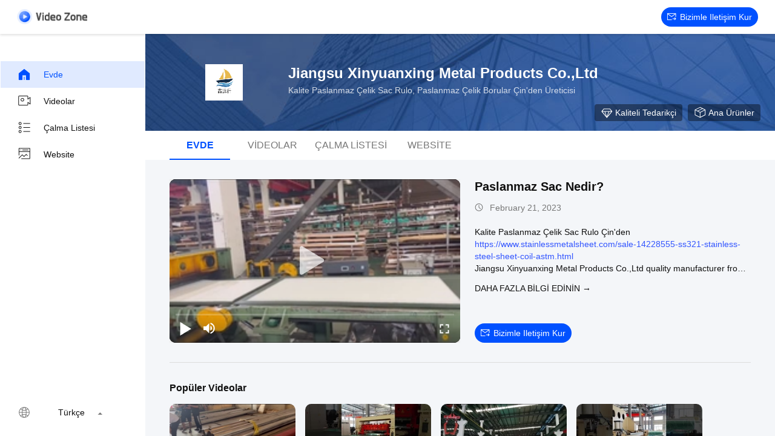

--- FILE ---
content_type: text/html
request_url: https://turkish.stainlessmetalsheet.com/video.html
body_size: 19172
content:
<!DOCTYPE html>
<html lang="tr">
    <head>
        <meta charset="utf-8">
        <meta name="viewport" content="width=device-width, initial-scale=1">
        <title>Paslanmaz Çelik Sac Rulo videolar Çin'den</title>
        <meta name="keywords" content="Son Paslanmaz Çelik Sac Rulo videolar, Popüler Paslanmaz Çelik Borular videolar, Çin Paslanmaz Çelik Çubuk ürün videoları" />
        <meta name="description" content="için popüler videolar Paslanmaz Çelik Sac Rulo, Çin Paslanmaz Çelik Borular&Paslanmaz Çelik Çubuk videolar Jiangsu Xinyuanxing  Metal Products Co.,Ltd." />
        <!-- Google tag (gtag.js) -->
<script async src="https://www.googletagmanager.com/gtag/js?id=AW-11479318716"></script>
<script>
  window.dataLayer = window.dataLayer || [];
  function gtag(){dataLayer.push(arguments);}
  gtag('js', new Date());

  gtag('config', 'AW-11479318716', {cookie_flags: "SameSite=None;Secure"});
</script>

		<!-- Google tag (gtag.js) -->
<script async src="https://www.googletagmanager.com/gtag/js?id=AW-10850277971"></script>
<script>
  window.dataLayer = window.dataLayer || [];
  function gtag(){dataLayer.push(arguments);}
  gtag('js', new Date());

  gtag('config', 'AW-10850277971', {cookie_flags: "SameSite=None;Secure"});
</script>

        <link href="/videoV2/playerlite.v1.min.css" rel="stylesheet">
        <style>
            :root {
                --playerlite-sprite: url('/videoV2/image/player_sprites.png');
                --sprite-url:url('/images/video/images/spirit-white.png');
                --theme-img:url('/images/video/images/theme_img_pc.jpeg');
            }

            img[src="/images/video/images/load_icon.gif"]{width:32px!important;height:32px!important;position:absolute;left:50%;top:50%;transform:translate(-50%,-50%)}*{margin:0;padding:0;font-family:Helvetica}body,html{background:#f4f6f9;color:#111}.app,body,html{width:100%;height:100%;position:relative;min-width:1200px;font-size:14px}.v-main{padding-top:64px}.v-main,.v-wrap{width:100%;height:100%;position:relative;box-sizing:border-box}.v-wrap{padding-left:100px;background:#f3f4f5}.v-content{position:relative;background:#f4f6f9;width:100%;height:100%;box-sizing:border-box;overflow:auto}.v-content-aside{background-color:#fff}.v-content-aside::-webkit-scrollbar,.v-content::-webkit-scrollbar{display:none;scrollbar-width:none}.v-content_full{display:flex;width:100%;margin-bottom:20px}.v-content_full,.v-content_half{border-radius:12px 12px 12px 12px}.v-content_half{width:49%;background:#fff}.v-goback{display:inline-flex;cursor:pointer;color:#fff;width:116px;height:25px}.v-goback i{font-size:18px;margin-right:10px;display:inline-block;width:50px;height:56px}.v-goback a{line-height:56px;font-size:0;display:flex;align-items:center}.v-goback a img{max-width:116px}.v-goback:hover,.v-goback:hover i{color:#2852e9}.v-fixed{width:100%;height:56px;background:#fff;box-shadow:0 2px 4px rgba(0,0,0,.12);border-radius:0;opacity:1;padding:0 28px;box-sizing:border-box;position:absolute;top:0;right:0;z-index:100;display:flex;align-items:center;justify-content:space-between;border-bottom:1px solid #fff}.v-fixed .v-website,.v-fixed .v-website a{display:inline-flex;align-items:center}.v-fixed .v-website a{justify-content:center;background:#0051ff;border-radius:20px;color:#fff;font-family:Helvetica,Roboto,Verdana,Arial;font-size:14px;font-weight:400;line-height:18px;min-width:120px;padding:0 10px;height:32px;line-height:32px;text-align:center;cursor:pointer;text-decoration:none;transition:background .3s ease-in-out;text-transform:capitalize}.v-fixed .v-website a:hover{background:#006eff}.v-fixed .v-website i{display:inline-flex;width:15px;height:14px;background:#fff;margin-right:6px;background:var(--sprite-url) no-repeat;background-size:300px;background-position:-144px -45px}.v-fixed .v-website a.chatnow{margin-right:20px;width:120px;white-space:nowrap}.v-content-topwrap{display:flex;padding-top:56px}.v-content-drawer,.v-content-topwrap{height:100%;box-sizing:border-box;overflow:hidden}.v-content-drawer{width:240px;flex-shrink:0;background:#fff;box-shadow:0 4px 16px 1px rgba(0,0,0,.16);border-radius:0;opacity:1;border:1px solid transparent;margin-left:-400px;padding:44px 0;position:relative}.v-content-drawer.showDrawer{margin-left:0}.v-drawer-aside a{text-decoration:none;color:#111;font-family:Helvetica,Roboto,Verdana,Arial;font-size:14px;font-weight:400;letter-spacing:0;text-align:left;padding:0 27px;height:44px;display:flex;align-items:center;text-transform:capitalize}.v-drawer-aside a i{width:24px;height:24px;display:inline-block;margin-right:20px;background:var(--sprite-url) no-repeat;background-size:300px}.v-drawer-aside a i.home{background-position:-8px -40px}.v-drawer-aside a i.videos{background-position:-40px -40px}.v-drawer-aside a i.playlist{background-position:-72px -40px}.v-drawer-aside a i.aboutus{background-position:-104px -40px}.v-drawer-aside a i.office{background-position:-104px -73px}.v-drawer-aside a:hover{background:rgba(0,81,255,.12);color:#0051ff}.v-drawer-aside a:hover i.home{background-position:-8px -8px}.v-drawer-aside a:hover i.videos{background-position:-40px -8px}.v-drawer-aside a:hover i.playlist{background-position:-72px -8px}.v-drawer-aside a:hover i.aboutus{background-position:-104px -8px}.v-drawer-aside a:hover i.office{background-position:-104px -104px}.v-drawer-aside a.active{background:rgba(0,81,255,.12);color:#0051ff}.v-drawer-aside a.active i.home{background-position:-8px -8px}.v-drawer-aside a.active i.videos{background-position:-40px -8px}.v-drawer-aside a.active i.playlist{background-position:-72px -8px}.v-drawer-aside a.active i.aboutus{background-position:-104px -8px}.v-drawer-aside a.active i.office{background-position:-104px -104px}.vc-banner{height:160px;background:#333;position:relative}.vc-banner,.vc-nav{width:100%;box-sizing:border-box}.vc-nav{height:48px;padding:0 30px;font-size:0;background:#fff}.vc-nav a{min-width:100px;display:inline-block;height:48px;line-height:48px;color:#777;position:relative;text-transform:uppercase;text-decoration:none;text-align:center;font-size:16px;margin:0 10px}.vc-nav a.active{font-weight:700;color:#0051ff}.vc-nav a.active:after{content:"";display:block;width:100%;height:2px;background:#0051ff;position:absolute;bottom:0}.vc-main{padding:0 40px 30px}.vc-group{border-bottom:1px solid #ddd}.vc-group-title{color:#111;font-family:Helvetica,Roboto,Verdana,Arial;font-size:16px;font-weight:700;line-height:20px;letter-spacing:0;text-align:left;text-decoration-line:underline;text-transform:capitalize;padding-top:32px;margin-bottom:16px;text-decoration:none}.vc-group>ul{list-style:none;margin:0;padding:0;display:flex;justify-content:flex-start;flex-wrap:wrap;overflow:hidden;height:205px;min-width:982px}.vc-group>ul li{width:208px;float:left;padding-bottom:32px;margin-right:16px}.vc-group>ul li.none{padding:0}.vc-group>ul li a{display:block;position:relative;text-decoration:none;height:100%}.vc-group>ul li .imgCover{width:208px;height:117px;position:relative}.vc-group>ul li .imgCover img{width:100%;height:100%;object-fit:cover}.vc-group>ul li .imgCover .tickClock{position:absolute;bottom:5px;right:5px;padding:0 2px;border-radius:2px;color:#fff;font-family:Helvetica,Roboto,Verdana,Arial;font-size:12px;font-weight:400;line-height:15px;letter-spacing:0;text-align:left;background:#333}.vc-group>ul li .titleCover{height:36px;line-height:18px;letter-spacing:0;text-align:left;margin-top:8px;margin-bottom:4px}.vc-group>ul li .titleCover span{width:100%;color:#111;font-size:14px;display:-webkit-box;overflow:hidden;line-height:18px;-webkit-line-clamp:2;-webkit-box-orient:vertical}.vc-group .vc-timer,.vc-group>ul li .titleCover span{font-family:Helvetica,Roboto,Verdana,Arial;font-weight:400}.vc-group .vc-timer{color:#777;font-size:12px;line-height:15px;text-align:left;display:inline-flex}.vc-group .vc-timer i{display:inline-block;width:14px;height:14px;background:var(--sprite-url);background-size:300px;background-position:-32px -72px;margin-right:5px}.vc-group .loadMore{margin:0 auto;width:100%;height:40px;line-height:40px;text-align:center;text-decoration:none;color:hsla(0,0%,100%,.64);font-family:Helvetica,Roboto,Verdana,Arial;font-size:14px;font-weight:400;display:flex;justify-content:center;align-items:center}.vc-group .loadMore i{display:inline-block;width:20px;height:20px;background:#eee;margin-left:4px;background:var(--sprite-url);background-size:300px;background-position:-223px -9px}.vc-group .loadMore:active,.vc-group .loadMore:hover{background:hsla(0,0%,100%,.12)}.vc-company{position:relative;height:100%;width:100%;display:flex;padding:50px 40px;box-sizing:border-box;background:var(--theme-img) no-repeat 50%;background-size:cover}.vc-company .vc-company-logo{width:180px;height:60px;display:inline-flex;margin-right:16px;border-radius:4px;align-items:center;overflow:hidden;position:relative}.vc-company .vc-company-logo a{height:100%;display:flex;align-items:center;width:100%;justify-content:center}.vc-company .vc-company-logo img{max-width:100%;max-height:100%}.vc-company .vc-company-loc{color:#fff;font-family:Helvetica,Roboto,Verdana,Arial;font-size:24px;font-weight:700;line-height:30px;margin-bottom:4px}.vc-company .vc-totalvideo{color:hsla(0,0%,100%,.8);font-family:Helvetica,Roboto,Verdana,Arial;font-size:14px;font-weight:400;line-height:18px;text-transform:capitalize}.vc-icons{position:absolute;bottom:16px;right:24px;font-size:0}.vc-icons a,.vc-icons span{color:#fff;font-family:Helvetica,Roboto,Verdana,Arial;font-size:14px;font-weight:400;line-height:18px;text-align:left;text-transform:capitalize;margin-left:9px;display:inline-flex;align-items:center;background:rgba(0,0,0,.4);height:28px;padding:0 10px;border-radius:4px;text-decoration:none}.vc-icons a i,.vc-icons span i{display:inline-block;width:20px;height:20px;margin-right:4px;background:var(--sprite-url) no-repeat;background-size:300px}.vc-icons a.vc-quality i,.vc-icons span.vc-quality i{background-position:-166px -9px}.vc-icons a.vc-website i,.vc-icons span.vc-website i{background-position:-194px -10px}.vc-icons a.vc-verified i,.vc-icons span.vc-verified i{background-position:-166px -42px}.vc-icons a.vc-vr i,.vc-icons span.vc-vr i{background-position:-194px -42px}.vc-icons a.vc-product i,.vc-icons span.vc-product i{background-position:-222px -42px}.endback,.foreback{width:100%;height:100%;position:relative}.endback{width:100%;height:100%;position:absolute;top:0;left:0;opacity:0}.imgCover:hover .endback{opacity:1}.vc-big-videobox{display:flex;padding-top:32px;padding-bottom:32px;border-bottom:1px solid #ddd}.vc-big-videobox .vc-bigv{width:480px;height:270px;display:inline-flex;justify-content:center;align-items:center;flex-shrink:0;margin-right:24px;background:#eee}.vc-big-videobox .vc-btxt-title{width:100%;color:#111;font-family:Helvetica,Roboto,Verdana,Arial;font-size:20px;font-weight:700;line-height:25px;text-align:left;margin-bottom:12px;display:-webkit-box;-webkit-line-clamp:2;-webkit-box-orient:vertical;overflow:hidden}.vc-big-videobox .vc-btxt-title a{text-decoration:none;color:#111}.vc-big-videobox .vc-btxt-time{height:20px;color:#777;font-family:Helvetica,Roboto,Verdana,Arial;font-size:14px;font-weight:400;line-height:20px;text-align:left;display:flex;margin-bottom:20px}.vc-big-videobox .vc-btxt-time i{width:20px;height:20px;color:#777;display:inline-block;background:var(--sprite-url);background-size:300px;background-position:-32px -70px;margin-right:5px}.vc-big-videobox .vc-btxt-cont{color:#111;max-height:160px;display:-webkit-box;-webkit-box-orient:vertical;overflow:hidden;-webkit-line-clamp:4}.vc-big-videobox .vc-btxt-cont a{text-decoration:none;color:#3255ff}.vc-big-videobox .vc-btxt-cont a:hover{text-decoration:underline}.vc-big-videobox .vc-btxt-cont,.vc-big-videobox .vc-btxt-link{font-family:Helvetica,Roboto,Verdana,Arial;font-size:14px;font-weight:400;line-height:20px;text-align:left}.vc-big-videobox .vc-btxt-link{margin-top:13px;text-decoration:none;color:#111;display:block;text-transform:uppercase}.video-wrap{width:100%;height:100%;border-radius:10px}.v-drawer-aside>div.lang-box-item{position:absolute!important;bottom:16px;color:#111;font-size:14px;font-weight:400;width:100%;box-sizing:border-box}.v-drawer-aside>div.lang-box-item i.lang{background-position:-192px -71px;margin-right:8px}.v-drawer-aside>div.lang-box-item select{border:none;-webkit-appearance:none;background:0 0;outline:0;resize:none;color:#fff;text-align:left;position:relative;z-index:5;padding:0 20px}.v-drawer-aside>div.lang-box-item i.langup{background-position:-75px -69px;position:relative;left:-21px;z-index:0}.lang-box-item .bgoption{background-color:#212121;display:flex;align-items:center;justify-content:center}.v-drawer-aside>div{text-decoration:none;color:#fff;font-family:Helvetica,Roboto,Verdana,Arial;font-size:14px;font-weight:400;line-height:18px;letter-spacing:0;text-align:left;padding:0 27px;height:44px;line-height:44px;display:flex;align-items:center}.v-drawer-aside>div i{width:24px;height:24px;display:inline-block;margin-right:20px;background:var(--sprite-url) no-repeat;background-size:300px}.v-drawer-aside>div.active{background:hsla(0,0%,100%,.12)}.imgCover{border-radius:10px;overflow:hidden}.v-drawer-aside>div.lang-box-item i.lang{flex-shrink:0}.selectbox{border:none;-webkit-appearance:none;background:0 0;outline:0;resize:none;text-align:left;position:relative;z-index:5;padding:0 20px;min-width:75px;font-size:14px;display:inline-block;text-align:center;cursor:pointer}.selectbox>div{padding:0}.selectbox .menusel{background:rgba(0,0,0,.04);position:absolute;bottom:32px;width:100%;left:0;padding:6px 0;cursor:pointer;display:none;max-height:300px;overflow-y:auto;overflow-x:hidden}.selectbox .menusel .list{display:block;text-align:center;font-size:14px;font-weight:400;padding:6px;background:hsla(0,0%,100%,.04);height:auto;line-height:1.3;color:#777;text-transform:capitalize}.selectbox .menusel .list.active,.selectbox .menusel .list:hover{background:rgba(0,0,0,.04);color:#111}.selectbox .menusel::-webkit-scrollbar{display:none;scrollbar-width:none}.chatnow{display:inline-flex;justify-content:center;background:#4bcd65!important;border-radius:20px;color:#fff;font-family:Helvetica,Roboto,Verdana,Arial;font-size:14px;font-weight:400;line-height:18px;min-width:140px;height:32px;line-height:32px;text-align:center;cursor:pointer;text-decoration:none;align-items:center;transition:background ease-in-out .3s;text-transform:capitalize}.chatnow i{display:inline-flex;width:22px!important;height:21px!important;background:#fff;margin-right:6px;background:var(--sprite-url) no-repeat;background-size:300px;background-position:-251px -70px!important}.chatnow:hover{background:#62dd7b!important}.vc-big-videobox a.chatnow{margin-top:8px}.vc-big-videobox .vc-bigtxt{position:relative;display:flex;flex-direction:column}.vc-big-videobox .vc-bigtxt .vc-actions{display:flex;flex-direction:column;justify-content:space-between;align-items:flex-start;flex:1}.vc-big-videobox .vc-bigtxt .vc-btns{display:flex;align-items:center}.vc-big-videobox .vc-bigtxt .chatnow{margin-right:20px}.chatnow.contact{display:inline-flex;align-items:center;justify-content:center;background:#0051ff!important;border-radius:20px;color:#fff;font-family:Helvetica,Roboto,Verdana,Arial;font-size:14px;font-weight:400;min-width:120px;padding:0 10px;height:32px;line-height:32px;cursor:pointer;text-decoration:none;transition:background .3s ease-in-out}.chatnow.contact i{display:inline-flex;width:15px!important;height:14px!important;margin-right:6px;background:var(--sprite-url) no-repeat;background-size:300px;background-position:-144px -45px!important}.chatnow.contact:hover{background:#006eff}.v-drawer-aside a i{background-image:var(--sprite-url)}.v-goback a{width:116px;height:25px}.dialog-content-pql-id .mr ul li:hover{filter:brightness(103%)}.dialog-content-pql-id .mr ul li:active{filter:brightness(108%)}.dialog-content-pql-id .mr ul li{background:#f5f5f5;user-select:none}.leave-message-dialog li,.leave-message-dialog ul{list-style:none}.leave-message-dialog{background-color:rgba(0,0,0,.5);position:fixed;top:0;right:0;bottom:0;left:0;z-index:10000}.leave-message-dialog .dialog-content-pql{min-width:600px;box-sizing:border-box;position:absolute;left:50%;top:50%;-webkit-transform:translate(-50%,-50%);-moz-transform:translate(-50%,-50%);-o-transform:translate(-50%,-50%);-ms-transform:translate(-50%,-50%);transform:translate(-50%,-50%);background-color:#fff;border-radius:4px;padding:41px 47px 34px}.leave-message-dialog .dialog-content-pql-id{min-width:716px}.leave-message-dialog .close{position:absolute;width:15px;height:15px;top:22px;right:27px;cursor:pointer}.leave-message-dialog .close:after,.leave-message-dialog .close:before{position:absolute;content:"";background-color:#707070;width:15px;height:2px;top:50%;left:0}.leave-message-dialog .close:before{transform:rotate(45deg)}.leave-message-dialog .close:after{transform:rotate(-45deg)}.leave-message-dialog .title{font-size:24px;color:#333;text-align:center;line-height:1.5}.leave-message-dialog p{margin:0}.leave-message-dialog .form{width:100%;margin-top:22px}.leave-message-dialog .form .textarea,.leave-message-dialog .form input{background-color:#f5f5f5;font-family:robot!important}.leave-message-dialog .form input,.leave-message-dialog .form textarea{display:block;width:100%;font-size:16px;border-radius:4px;border:0;outline:0;box-sizing:border-box;padding:12px 19px;line-height:20px;margin-bottom:15px;text-indent:0}.leave-message-dialog .form input{height:44px}.leave-message-dialog .form .textarea{position:relative}.leave-message-dialog .form textarea{height:127px;resize:none;background-color:transparent;position:relative;z-index:1}textarea::-webkit-input-placeholder{font-family:robot!important}.leave-message-dialog .form::-webkit-input-placeholder{font-size:16px;color:#999}.leave-message-dialog .form:-moz-placeholder{font-size:16px;color:#999}.leave-message-dialog .form::-moz-placeholder{font-size:16px;color:#999}.leave-message-dialog .form:-ms-input-placeholder{font-size:16px;color:#999}.leave-message-dialog .form #submitStart{margin:0 auto}.leave-message-dialog .form #submitStart:hover{filter:brightness(110%)}.dialog-content-pql-id .img{width:100%;height:200px;border-radius:2px;display:inline-block;position:relative}.dialog-content-pql-id .img img{max-width:100%;max-height:100%;position:absolute;left:50%;top:50%;transform:translate(-50%,-50%)}.dialog-content-pql-id .left{width:200px;float:left}.dialog-content-pql-id .titlep{word-wrap:break-word;display:-webkit-box;-webkit-box-orient:vertical;-webkit-line-clamp:2;overflow:hidden;margin-top:10px}.dialog-content-pql-id .left ul{width:100%;padding:0;margin:0}.dialog-content-pql-id .left ul li{height:20px;list-style:none;margin-top:6px}.dialog-content-pql-id .left ul li span:first-child{width:80px;overflow:hidden;text-overflow:ellipsis;white-space:nowrap;display:inline-block;color:#757575}.dialog-content-pql-id .left ul li span:last-child{overflow:hidden;text-overflow:ellipsis;white-space:nowrap;display:inline-block;width:120px}.dialog-content-pql-id .right{width:400px;float:right;margin-left:20px}.dialog-content-pql-id .title{text-align:left;word-wrap:break-word;display:-webkit-box;-webkit-box-orient:vertical;-webkit-line-clamp:2;overflow:hidden}.dialog-content-pql-id input{width:100%;height:40px;margin-top:20px;border:0;outline:0;background:#f5f5f5;text-indent:16px;font-size:16px}.dialog-content-pql .btn{background:#0051ff;width:200px;height:40px;border-radius:4px;text-align:center;line-height:40px;font-size:18px;color:#fff;margin-top:30px;cursor:pointer}.dialog-content-pql .btn:hover{filter:brightness(110%)}.dialog-content-pql-id .mr{position:absolute;width:70px;height:40px;bottom:0;left:0;line-height:40px;text-align:center;color:#757575}.dialog-content-pql-id .mr::before{position:absolute;content:"";display:block;border:5px solid #000;border-color:#000 transparent transparent transparent;top:50%;transform:translateY(-50%);right:5px;margin-top:3px}.dialog-content-pql-id .mr ul{position:absolute;width:100%;cursor:pointer;top:34px;background:#f5f5f5;box-shadow:0 3px 5px 0 rgba(0,0,0,.1);border:1px solid #ededed;display:none}.dialog-content-pql-id .mr:hover ul{display:block}.dialog-content-pql-ok .duihaook{width:80px;height:80px;margin:0 auto;margin-top:20px;margin-bottom:20px;position:relative}.dialog-content-pql-ok .duihaook::after{content:"";display:inline-block;background:#34da00;width:35px;height:12px;transform:rotate(45deg);position:absolute;left:16px;top:35px;border-radius:2px}.dialog-content-pql-ok .duihaook::before{content:"";display:inline-block;background:#a4ff94;width:50px;height:15px;transform:rotate(-45deg);position:absolute;left:32px;border-radius:2px;top:26px}.dialog-content-pql .error-pql{margin-top:-12px;margin-bottom:10px;color:red;display:none}.dialog-content-pql .icon-pql{width:20px;height:20px;display:inline-block;vertical-align:middle;background:red;border-radius:50%}.dialog-content-pql .icon-pql img{width:100%;height:100%}.dialog-content-pql-id .left ul li{height:44px;list-style:none;margin-top:6px;font-size:16px}.dialog-content-pql-id .left ul li span:first-child{width:100%;overflow:hidden;text-overflow:ellipsis;white-space:nowrap;display:inline-block;font-size:16px;color:#757575;line-height:18px}.dialog-content-pql-id .left ul li span:last-child{overflow:hidden;text-overflow:ellipsis;font-size:16px;white-space:nowrap;display:inline-block;line-height:18px;width:100%}
      </style>

    <meta property="og:title" content="Paslanmaz Çelik Sac Rulo videolar Çin'den" />
<meta property="og:description" content="için popüler videolar Paslanmaz Çelik Sac Rulo, Çin Paslanmaz Çelik Borular&Paslanmaz Çelik Çubuk videolar Jiangsu Xinyuanxing  Metal Products Co.,Ltd." />
<meta property="og:type" content="website" />
<meta property="og:site_name" content="Jiangsu Xinyuanxing  Metal Products Co.,Ltd" />
<meta property="og:url" content="https://turkish.stainlessmetalsheet.com/video.html" />
<meta property="og:image" content="https://turkish.stainlessmetalsheet.com/photo/stainlessmetalsheet/video/20230221_63f46f4199caa.mp4.jpg?1681289292" />
<link rel="canonical" href="https://turkish.stainlessmetalsheet.com/video.html" />
<link rel="alternate" href="https://m.turkish.stainlessmetalsheet.com/video.html" media="only screen and (max-width: 640px)" />
<style type="text/css">
/*<![CDATA[*/
.consent__cookie {position: fixed;top: 0;left: 0;width: 100%;height: 0%;z-index: 100000;}.consent__cookie_bg {position: fixed;top: 0;left: 0;width: 100%;height: 100%;background: #000;opacity: .6;display: none }.consent__cookie_rel {position: fixed;bottom:0;left: 0;width: 100%;background: #fff;display: -webkit-box;display: -ms-flexbox;display: flex;flex-wrap: wrap;padding: 24px 80px;-webkit-box-sizing: border-box;box-sizing: border-box;-webkit-box-pack: justify;-ms-flex-pack: justify;justify-content: space-between;-webkit-transition: all ease-in-out .3s;transition: all ease-in-out .3s }.consent__close {position: absolute;top: 20px;right: 20px;cursor: pointer }.consent__close svg {fill: #777 }.consent__close:hover svg {fill: #000 }.consent__cookie_box {flex: 1;word-break: break-word;}.consent__warm {color: #777;font-size: 16px;margin-bottom: 12px;line-height: 19px }.consent__title {color: #333;font-size: 20px;font-weight: 600;margin-bottom: 12px;line-height: 23px }.consent__itxt {color: #333;font-size: 14px;margin-bottom: 12px;display: -webkit-box;display: -ms-flexbox;display: flex;-webkit-box-align: center;-ms-flex-align: center;align-items: center }.consent__itxt i {display: -webkit-inline-box;display: -ms-inline-flexbox;display: inline-flex;width: 28px;height: 28px;border-radius: 50%;background: #e0f9e9;margin-right: 8px;-webkit-box-align: center;-ms-flex-align: center;align-items: center;-webkit-box-pack: center;-ms-flex-pack: center;justify-content: center }.consent__itxt svg {fill: #3ca860 }.consent__txt {color: #a6a6a6;font-size: 14px;margin-bottom: 8px;line-height: 17px }.consent__btns {display: -webkit-box;display: -ms-flexbox;display: flex;-webkit-box-orient: vertical;-webkit-box-direction: normal;-ms-flex-direction: column;flex-direction: column;-webkit-box-pack: center;-ms-flex-pack: center;justify-content: center;flex-shrink: 0;}.consent__btn {width: 280px;height: 40px;line-height: 40px;text-align: center;background: #3ca860;color: #fff;border-radius: 4px;margin: 8px 0;-webkit-box-sizing: border-box;box-sizing: border-box;cursor: pointer;font-size:14px}.consent__btn:hover {background: #00823b }.consent__btn.empty {color: #3ca860;border: 1px solid #3ca860;background: #fff }.consent__btn.empty:hover {background: #3ca860;color: #fff }.open .consent__cookie_bg {display: block }.open .consent__cookie_rel {bottom: 0 }@media (max-width: 760px) {.consent__btns {width: 100%;align-items: center;}.consent__cookie_rel {padding: 20px 24px }}.consent__cookie.open {display: block;}.consent__cookie {display: none;}
/*]]>*/
</style>
<script type="text/javascript">
/*<![CDATA[*/
window.isvideotpl = 0;window.detailurl = '';
var isShowGuide=0;showGuideColor=0;var company_type = 0;var webim_domain = '';

var colorUrl = '';
var aisearch = 0;
var selfUrl = '';
window.playerReportUrl='/vod/view_count/report';
var query_string = ["Video","Index"];
var g_tp = '';
var customtplcolor = 99704;
window.predomainsub = "";
/*]]>*/
</script>
</head>
        <body >
         <!-- Event snippet for stainlessmetalsheet.com conversion page
In your html page, add the snippet and call gtag_report_conversion when someone clicks on the chosen link or button. -->
<script>
function gtag_report_conversion(url) {
  var callback = function () {
    if (typeof(url) != 'undefined') {
      window.location = url;
    }
  };
  gtag('event', 'conversion', {
      'send_to': 'AW-10850277971/8uw8CLTarpwYENO06LUo',
      'event_callback': callback
  });
  return false;
}
</script>
		<!-- Event snippet for stainlessmetalsheet-独立站-52560-转化 conversion page
In your html page, add the snippet and call gtag_report_conversion when someone clicks on the chosen link or button. -->
<script>
function gtag_report_conversion(url) {
  var callback = function () {
    if (typeof(url) != 'undefined') {
      window.location = url;
    }
  };
  gtag('event', 'conversion', {
      'send_to': 'AW-11479318716/syB9CKGa2YoZELyB4uEq',
      'event_callback': callback
  });
  return false;
}
</script>

		<!-- Event snippet for stainlessmetalsheet.com conversion page
In your html page, add the snippet and call gtag_report_conversion when someone clicks on the chosen link or button. -->
<script>
function gtag_report_conversion(url) {
  var callback = function () {
    if (typeof(url) != 'undefined') {
      window.location = url;
    }
  };
  gtag('event', 'conversion', {
      'send_to': 'AW-10850277971/8uw8CLTarpwYENO06LUo',
      'event_callback': callback
  });
  return false;
}
</script>
<script>
var originProductInfo = '';
var originProductInfo = {"showproduct":1,"pid":"14237152","name":"1.4436 1.4438 1.4439 Paslanmaz \u00c7elik Sac Rulo Sa\u00e7 \u00c7izgisi Kaplama 0.45MM 2b M\u00fckemmel Korozyon Direnci","source_url":"\/sale-14237152-1-4436-1-4438-1-4439-stainless-steel-sheet-coil-hairline-finish-0-45mm-2b-excellent-corrosion-resist.html","picurl":"\/photo\/pd35660325-1_4436_1_4438_1_4439_stainless_steel_sheet_coil_hairline_finish_0_45mm_2b_excellent_corrosion_resistance.jpg","propertyDetail":[["Y\u00fczey","BA\/2B\/No.1\/No.3\/No.4\/8K\/HL\/2D\/1D"],["\u0130\u015fleme hizmeti","B\u00fckme Kesme Kaynak Delme"],["Kal\u0131nl\u0131k","0.2-60mm,0.45-5mm"],["Tip","Plaka, Bobin, paslanmaz \u00e7elik sac"]],"company_name":null,"picurl_c":"\/photo\/pc35660325-1_4436_1_4438_1_4439_stainless_steel_sheet_coil_hairline_finish_0_45mm_2b_excellent_corrosion_resistance.jpg","price":"negotiable","username":"xyxgroups","viewTime":"Son giri\u015f : 1 Saat 15 dakika \u00f6nce","subject":"L\u00fctfen bana teklif g\u00f6ndermek,1.4436 1.4438 1.4439 Paslanmaz \u00c7elik Sac Rulo Sa\u00e7 \u00c7izgisi Kaplama 0.45MM 2b M\u00fckemmel Korozyon Direnci","countrycode":""};
var save_url = "/contactsave.html";
var update_url = "/updateinquiry.html";
var topic_company = 'Sen-ebilmek göndermek beni fiyat listesi ve ürün listesi?';
var productInfo = {};
var defaulProductInfo = {};
var myDate = new Date();
var curDate = myDate.getFullYear()+'-'+(parseInt(myDate.getMonth())+1)+'-'+myDate.getDate();
var leaveMessageDialog = document.getElementsByClassName('leave-message-dialog')[0]; // 获取弹层
var _$$ = function (dom) {
    return document.querySelectorAll(dom);
};
resInfo = originProductInfo;
defaulProductInfo.pid = resInfo['pid'];
defaulProductInfo.productName = resInfo['name'] ?? '';
defaulProductInfo.productInfo = resInfo['propertyDetail'];
defaulProductInfo.productImg = resInfo['picurl_c'];
defaulProductInfo.subject = resInfo['subject'] ?? '';
defaulProductInfo.productImgAlt = resInfo['name'] ?? '';
var inquirypopup_tmp = 0;
defaulProductInfo.message ='';
var search_msg = 'keyword not be empty!';
</script>
<div class="leave-message-dialog" style="display: none">
<style>
    .leave-message-dialog .close:before, .leave-message-dialog .close:after{
        content:initial;
    }
</style>
<div class="dialog-content-pql" id="dialog-content-pql" style="display: none">
    <span class="close" onclick="closepql()"><img src="[data-uri]" alt="close"></span>
    <div class="title">
        <p class="firstp-pql">Leave a Message</p>
        <p class="lastp-pql">We will call you back soon!</p>
    </div>
    <div class="form">
        <div class="textarea">
            <textarea style='font-family: robot;'  name="" id="textareamessage" cols="30" rows="10" style="margin-bottom:14px;width:100%"
                placeholder="Please send us your requirements, and we will contact you as soon as possible."></textarea>
        </div>
        <p class="error-pql"> <span class="icon-pql"><img src="[data-uri]" alt="Jiangsu Xinyuanxing  Metal Products Co.,Ltd"></span> Your message must be between 20-3,000 characters!</p>
        <input id="startEmail" type="text" placeholder="Enter your E-mail" onkeydown="if(event.keyCode === 13){ strBtn();}">
        <p class="error-pql"><span class="icon-pql"><img src="[data-uri]" alt="Jiangsu Xinyuanxing  Metal Products Co.,Ltd"></span>Please check your E-mail! </p>
                <div class="operations">
            <div class='btn' id="submitStart" type="submit" onclick="strBtn()">Sunmak</div>
        </div>
            </div>
</div>
<div class="dialog-content-pql dialog-content-pql-id" id="dialog-content-pql-id" style="display:none">
        <span class="close" onclick="closepql2()"><svg t="1648434466530" class="icon" viewBox="0 0 1024 1024" version="1.1" xmlns="http://www.w3.org/2000/svg" p-id="2198" width="16" height="16"><path d="M576 512l277.333333 277.333333-64 64-277.333333-277.333333L234.666667 853.333333 170.666667 789.333333l277.333333-277.333333L170.666667 234.666667 234.666667 170.666667l277.333333 277.333333L789.333333 170.666667 853.333333 234.666667 576 512z" fill="#444444" p-id="2199"></path></svg></span>
    <div class="left">
        <div class="img"><img></div>
        <p class="titlep"></p>
        <ul> </ul>
    </div>
    <div class="right">
                <p class="title">More information facilitates better communication.</p>
                <div style="position: relative;">
            <div class="mr"> <span id="Mr">Mr</span>
                <ul>
                    <li>Mr</li>
                    <li>Mrs</li>
                </ul>
            </div>
            <input style="text-indent: 80px;" type="text" id="idnamepql" placeholder="Enter your name">
        </div>
        <input type="text"  id="idphonepql"  placeholder="Enter your phone number">
        <input type="text" id="idcompanypql"  placeholder="Enter your company name" onkeydown="if(event.keyCode === 13){ twoBtnOk();}">
                <div class="btn form_new" id="twoBtnOk" onclick="twoBtnOk()">OK</div>
    </div>
</div>

<div class="dialog-content-pql dialog-content-pql-ok" id="dialog-content-pql-ok" style="display:none">
        <span class="close" onclick="closepql()"><svg t="1648434466530" class="icon" viewBox="0 0 1024 1024" version="1.1" xmlns="http://www.w3.org/2000/svg" p-id="2198" width="16" height="16"><path d="M576 512l277.333333 277.333333-64 64-277.333333-277.333333L234.666667 853.333333 170.666667 789.333333l277.333333-277.333333L170.666667 234.666667 234.666667 170.666667l277.333333 277.333333L789.333333 170.666667 853.333333 234.666667 576 512z" fill="#444444" p-id="2199"></path></svg></span>
    <div class="duihaook"></div>
        <p class="title">Submitted successfully!</p>
        <p class="p1" style="text-align: center; font-size: 18px; margin-top: 14px;">We will call you back soon!</p>
    <div class="btn" onclick="closepql()" id="endOk" style="margin: 0 auto;margin-top: 50px;">OK</div>
</div>
<div class="dialog-content-pql dialog-content-pql-id dialog-content-pql-id-hand" id="dialog-content-pql-id-hand"
    style="display:none">
     <input type="hidden" name="pop_pid" id="pop_pid" value="0">
     <input type="hidden" name="pop_subject" id="pop_subject" value="">
     <input type="hidden" name="pop_iid" id="pop_iid" value="0">
     <input type="hidden" name="pop_uuid" id="pop_uuid" value="0">
        <span class="close" onclick="closepql()"><svg t="1648434466530" class="icon" viewBox="0 0 1024 1024" version="1.1" xmlns="http://www.w3.org/2000/svg" p-id="2198" width="16" height="16"><path d="M576 512l277.333333 277.333333-64 64-277.333333-277.333333L234.666667 853.333333 170.666667 789.333333l277.333333-277.333333L170.666667 234.666667 234.666667 170.666667l277.333333 277.333333L789.333333 170.666667 853.333333 234.666667 576 512z" fill="#444444" p-id="2199"></path></svg></span>
    <div class="left">
        <div class="img"><img></div>
        <p class="titlep"></p>
        <ul> </ul>
    </div>
    <div class="right" style="float:right">
                <div class="title">
            <p class="firstp-pql">Leave a Message</p>
            <p class="lastp-pql">We will call you back soon!</p>
        </div>
                <div class="form">
            <div class="textarea">
                <textarea style='font-family: robot;' name="message" id="textareamessage1" cols="30" rows="10"
                    placeholder="Please send us your requirements, and we will contact you as soon as possible."></textarea>
            </div>
            <p class="error-pql"> <span class="icon-pql"><img src="[data-uri]" alt="Jiangsu Xinyuanxing  Metal Products Co.,Ltd"></span> Your message must be between 20-3,000 characters!</p>

                            <input style="" id="tel1" name="tel" type="text" oninput="value=value.replace(/[^0-9_+-]/g,'');" placeholder="Phone Number">
                        <input id='startEmail1' name='email' data-type='1' type='text'
                   placeholder="Enter your E-mail"
                   onkeydown='if(event.keyCode === 13){ handClidk();}'>
            
            <p class='error-pql'><span class='icon-pql'>
                    <img src="[data-uri]" alt="Jiangsu Xinyuanxing  Metal Products Co.,Ltd"></span> Please check your E-mail!            </p>

            <div class="operations">
                <div class='btn' id="submitStart1" type="submit" onclick="handClidk()">Sunmak</div>
            </div>
        </div>
    </div>
</div>
</div>
<div id="xuanpan_dialog_box_pql" class="xuanpan_dialog_box_pql"
    style="display:none;background:rgba(0,0,0,.6);width:100%;height:100%;position: fixed;top:0;left:0;z-index: 999999;">
    <div class="box_pql"
      style="width:526px;height:222px;background:rgba(255,255,255,1);opacity:1;border-radius:4px;position: absolute;left: 50%;top: 50%;transform: translate(-50%,-50%);">
      <div onclick="closeInquiryCreateDialog()" class="close close_create_dialog"
        style="cursor: pointer;height:42px;width:40px;float:right;padding-top: 16px;"><span
          style="display: inline-block;width: 25px;height: 2px;background: rgb(114, 114, 114);transform: rotate(45deg); "><span
            style="display: block;width: 25px;height: 2px;background: rgb(114, 114, 114);transform: rotate(-90deg); "></span></span>
      </div>
      <div
        style=" min-height: 72px; max-height: 88px;overflow: hidden; text-overflow: ellipsis; display:-webkit-box;-ebkit-line-clamp: 3;-ebkit-box-orient: vertical; margin-top: 58px; padding: 0 84px; font-size: 18px; color: rgba(51, 51, 51, 1); text-align: center; ">
        Lütfen doğru e-postanızı ve ayrıntılı gereksinimlerinizi (20-3.000 karakter) bırakın.</div>
      <div onclick="closeInquiryCreateDialog()" class="close_create_dialog"
        style="width: 139px; height: 36px; background: rgba(253, 119, 34, 1); border-radius: 4px; margin: 16px auto; color: rgba(255, 255, 255, 1); font-size: 18px; line-height: 36px; text-align: center;">
        OK</div>
    </div>
</div>
        <div class="app">
            <!-- 吸顶，顶部 -->
            <div class="v-fixed">
                <div class="v-goback">
                    <a href="/video.html" title="Çin Video Kanalı Jiangsu Xinyuanxing  Metal Products Co.,Ltd">
                        <img alt="Çin Video Kanalı Jiangsu Xinyuanxing  Metal Products Co.,Ltd" src="/images/video/images/logo_video.png" />
                    </a>
                </div>
                <div class="v-website">
                                        <a href="javascript:;" onclick='creatDialog(defaulProductInfo,2)'><i></i>Bizimle iletişim kur</a>
                </div>
            </div>
            <!-- 主体 -->
            <div class="v-content-topwrap">
                <div class="v-content-drawer showDrawer">
                    <div class="v-drawer-aside">
                        <a href="/video.html" class="active"><i class="home"></i>Evde</a>
                        <a href="/video-all.html"><i class="videos"></i>videolar</a>
                        <a href="/video-playlist.html"><i class="playlist"></i>Çalma Listesi</a>
                        <a style="" href="/" target="_blank"> <i class="office"></i>Website</a>

                        <div class="lang-box-item">
                            <i class="lang"></i>
                            <div class="selectbox" id="language_change">
                                <div>Türkçe</div>
                                <div class="menusel">
                                                                            <a class="list" href='https://www.stainlessmetalsheet.com/video.html' >
                                                english                                        </a>
                                                                            <a class="list" href='https://french.stainlessmetalsheet.com/video.html' >
                                                français                                        </a>
                                                                            <a class="list" href='https://german.stainlessmetalsheet.com/video.html' >
                                                Deutsch                                        </a>
                                                                            <a class="list" href='https://italian.stainlessmetalsheet.com/video.html' >
                                                Italiano                                        </a>
                                                                            <a class="list" href='https://russian.stainlessmetalsheet.com/video.html' >
                                                Русский                                        </a>
                                                                            <a class="list" href='https://spanish.stainlessmetalsheet.com/video.html' >
                                                Español                                        </a>
                                                                            <a class="list" href='https://portuguese.stainlessmetalsheet.com/video.html' >
                                                português                                        </a>
                                                                            <a class="list" href='https://dutch.stainlessmetalsheet.com/video.html' >
                                                Nederlandse                                        </a>
                                                                            <a class="list" href='https://greek.stainlessmetalsheet.com/video.html' >
                                                ελληνικά                                        </a>
                                                                            <a class="list" href='https://japanese.stainlessmetalsheet.com/video.html' >
                                                日本語                                        </a>
                                                                            <a class="list" href='https://korean.stainlessmetalsheet.com/video.html' >
                                                한국                                        </a>
                                                                            <a class="list" href='https://arabic.stainlessmetalsheet.com/video.html' >
                                                العربية                                        </a>
                                                                            <a class="list" href='https://hindi.stainlessmetalsheet.com/video.html' >
                                                हिन्दी                                        </a>
                                                                            <a class="list" href='https://turkish.stainlessmetalsheet.com/video.html' selected>
                                                Türkçe                                        </a>
                                                                            <a class="list" href='https://indonesian.stainlessmetalsheet.com/video.html' >
                                                indonesia                                        </a>
                                                                            <a class="list" href='https://vietnamese.stainlessmetalsheet.com/video.html' >
                                                tiếng Việt                                        </a>
                                                                            <a class="list" href='https://thai.stainlessmetalsheet.com/video.html' >
                                                ไทย                                        </a>
                                                                            <a class="list" href='https://bengali.stainlessmetalsheet.com/video.html' >
                                                বাংলা                                        </a>
                                                                            <a class="list" href='https://persian.stainlessmetalsheet.com/video.html' >
                                                فارسی                                        </a>
                                                                            <a class="list" href='https://polish.stainlessmetalsheet.com/video.html' >
                                                polski                                        </a>
                                                                    </div>
                            </div>
                            <i class="langup"></i>
                        </div>
                    </div>
                </div>
                <div class="v-content">

                    <div class="vc-banner">
                        <div class="vc-company" style="background: url(/images/video/images/theme_img.jpeg) no-repeat 50%;background-size: cover;">
                            <span class="vc-company-logo">
                                <a target="_blank" title="Jiangsu Xinyuanxing  Metal Products Co.,Ltd" href="//turkish.stainlessmetalsheet.com"><img alt="Jiangsu Xinyuanxing  Metal Products Co.,Ltd" onerror="$(this).parent().hide();" src="/logo.gif" /></a>                            </span>
                            <div class="vc-company-txt">
                                <h1 style="" class="vc-company-loc">Jiangsu Xinyuanxing  Metal Products Co.,Ltd</h1>
                                                                <h2 class="vc-totalvideo">Kalite Paslanmaz Çelik Sac Rulo, Paslanmaz Çelik Borular Çin'den üreticisi</h2>
                                                            </div>
                        </div>
                        <div class="vc-icons">
                            <span class="vc-quality"><i></i>Kaliteli tedarikçi</span>
                                                        <a target="_blank" href="/products.html" class="vc-product"><i></i>Ana ürünler</a>
                        </div>
                    </div>

                    <div class="vc-nav">
                        <a href="/video.html" class="active">Evde</a>
                        <a href="/video-all.html">videolar</a>
                        <a href="/video-playlist.html">Çalma Listesi</a>
                        <a href="/" target="_blank">Website</a>
                    </div>
                    <div class="vc-main">
                                                <div class="vc-big-videobox">
                            <!-- 左图部分 start-->
                            <div class="vc-bigv">
                                <!-- 视频 -->
                                <div class="video-wrap" id="vc-video-play" data-vod-url="/vodcdn/videos/encoder/1202302/8b80b79663f013f29be7fc0861481f8e/playlist.m3u8"></div>
                            </div>
                            <!-- 左图部分 end-->
                            <!-- 右侧文字部分 start-->
                            <div class="vc-bigtxt">
                                <h2 class="vc-btxt-title">
                                    <a href="/video-104049-what-is-the-stainless-steel-sheets.html" title="Paslanmaz Sac Nedir?">Paslanmaz Sac Nedir?</a>
                                </h2>
                                <div class="vc-btxt-time"><i></i>
                                                                            February 21, 2023                                                                    </div>
                                <div class="vc-btxt-cont">
<!--                                    -->                                    Kalite Paslanmaz Çelik Sac Rulo Çin'den <a target="_blank" href="https://www.stainlessmetalsheet.com/sale-14228555-ss321-stainless-steel-sheet-coil-astm.html">https://www.stainlessmetalsheet.com/sale-14228555-ss321-stainless-steel-sheet-coil-astm.html</a><br/>Jiangsu Xinyuanxing  Metal Products Co.,Ltd quality manufacturer from China.<br/>We can supply:<br/>Paslanmaz Çelik Sac Rulo : <a target="_blank" href="https://www.stainlessmetalsheet.com/supplier-460646-stainless-steel-sheet-coil">https://www.stainlessmetalsheet.com/supplier-460646-stainless-steel-sheet-coil</a><br/>Paslanmaz Çelik Borular : <a target="_blank" href="https://www.stainlessmetalsheet.com/supplier-460648-stainless-steel-pipes">https://www.stainlessmetalsheet.com/supplier-460648-stainless-steel-pipes</a><br/>Paslanmaz Çelik Çubuk : <a target="_blank" href="https://www.stainlessmetalsheet.com/supplier-460649-stainless-steel-bar">https://www.stainlessmetalsheet.com/supplier-460649-stainless-steel-bar</a><br/>Welcome to visit our official website : <a target="_blank" href="https://www.stainlessmetalsheet.com">https://www.stainlessmetalsheet.com</a>                                </div>
                                <div class="vc-actions">
                                    <a class="vc-btxt-link" href="/video-104049-what-is-the-stainless-steel-sheets.html">Daha fazla bilgi edinin →</a>

                                    <div class="vc-btns">
                                        <!-- 智能询盘关闭 -->
                                                                                                                        <a  onclick='creatDialog(defaulProductInfo,2);'  class="chatnow contact" title="contact us" href="javascript:void (0)"><i></i>Bizimle iletişim kur</a>
                                    </div>

                                </div>
                            </div>
                            <!-- 右侧文字部分 end-->
                        </div>
                        
                        <!-- 分类部分 start -->
                        <!-- Popular Videos -->
                                                    <div class="vc-group">
                                <div class="vc-group-title">Popüler Videolar</div>
                                <ul>
                                                                            <li>
                                            <a href="/video-87064-sus-201-304-aisi-polished-stainless-steel-pipes-2000mm-of-mechanical-parts.html" title="SUS 201 304 AISI Cilalı Paslanmaz Çelik Borular 2000mm Mekanik Parçalar">
                                                <div class="imgCover">
                                                    <div class="foreback">
                                                        <img  
                                                            data-original="/photo/stainlessmetalsheet/video/20220906_6316de1d246bc.mp4_d.jpg?1681289191" 
                                                            data-src="/photo/stainlessmetalsheet/video/20220906_6316de1d246bc.mp4_d.jpg?1681289191" 
                                                            src="/images/default_video.jpg" 
                                                            data-gif="/vodcdn/videos/encoder/1202209/7ec88d137810e348368bee33c5ece01c/preview.webp"
                                                            alt="SUS 201 304 AISI Cilalı Paslanmaz Çelik Borular 2000mm Mekanik Parçalar" 
                                                            class="lazyi" 
                                                            onerror="defaultVideoImg(this)" />
                                                        <span class="tickClock">00:18</span>
                                                    </div>
                                                </div>
                                                <h2 class="titleCover"><span>SUS 201 304 AISI Cilalı Paslanmaz Çelik Borular 2000mm Mekanik Parçalar</span></h2>
                                                <div class="vc-timer"><i></i>
                                                                                                            September 06, 2022                                                                                                    </div>
                                            </a>
                                        </li>
                                                                            <li>
                                            <a href="/video-190217-astm-6005-alloy-aluminum-sheet-plate-color-coated-for-structural-material.html" title="ASTM 6005 Alloy Alüminyum Yapı Malzemeleri İçin Renkli Kaplı Alüminyum Yapısı">
                                                <div class="imgCover">
                                                    <div class="foreback">
                                                        <img  
                                                            data-original="/photo/stainlessmetalsheet/video/20241011_6708d4866596e.mp4_d.jpg?1728640243" 
                                                            data-src="/photo/stainlessmetalsheet/video/20241011_6708d4866596e.mp4_d.jpg?1728640243" 
                                                            src="/images/default_video.jpg" 
                                                            data-gif="/vodcdn/videos/encoder/1202410/023f7ca02ebcef828e904b5c2f863e15/preview.webp"
                                                            alt="ASTM 6005 Alloy Alüminyum Yapı Malzemeleri İçin Renkli Kaplı Alüminyum Yapısı" 
                                                            class="lazyi" 
                                                            onerror="defaultVideoImg(this)" />
                                                        <span class="tickClock">00:17</span>
                                                    </div>
                                                </div>
                                                <h2 class="titleCover"><span>ASTM 6005 Alloy Alüminyum Yapı Malzemeleri İçin Renkli Kaplı Alüminyum Yapısı</span></h2>
                                                <div class="vc-timer"><i></i>
                                                                                                            October 11, 2024                                                                                                    </div>
                                            </a>
                                        </li>
                                                                            <li>
                                            <a href="/video-104060-what-is-stainless-steel-coil-used-for.html" title="Paslanmaz çelik bobin ne için kullanılır?">
                                                <div class="imgCover">
                                                    <div class="foreback">
                                                        <img  
                                                            data-original="/photo/stainlessmetalsheet/video/20230221_63f4732a14bd1.mp4_d.jpg?1681289476" 
                                                            data-src="/photo/stainlessmetalsheet/video/20230221_63f4732a14bd1.mp4_d.jpg?1681289476" 
                                                            src="/images/default_video.jpg" 
                                                            data-gif="/vodcdn/videos/encoder/1202302/50f70d600cacb982c59dd198bd4b803e/preview.webp"
                                                            alt="Paslanmaz çelik bobin ne için kullanılır?" 
                                                            class="lazyi" 
                                                            onerror="defaultVideoImg(this)" />
                                                        <span class="tickClock">00:15</span>
                                                    </div>
                                                </div>
                                                <h2 class="titleCover"><span>Paslanmaz çelik bobin ne için kullanılır?</span></h2>
                                                <div class="vc-timer"><i></i>
                                                                                                            February 21, 2023                                                                                                    </div>
                                            </a>
                                        </li>
                                                                            <li>
                                            <a href="/video-190215-aluminum-steel-coil.html" title="Alüminyum çelik bobin">
                                                <div class="imgCover">
                                                    <div class="foreback">
                                                        <img  
                                                            data-original="/photo/stainlessmetalsheet/video/20241011_6708d43f819e5.mp4_d.jpg?1728640235" 
                                                            data-src="/photo/stainlessmetalsheet/video/20241011_6708d43f819e5.mp4_d.jpg?1728640235" 
                                                            src="/images/default_video.jpg" 
                                                            data-gif="/vodcdn/videos/encoder/1202410/36daa49182835e86d5d87442635aee5b/preview.webp"
                                                            alt="Alüminyum çelik bobin" 
                                                            class="lazyi" 
                                                            onerror="defaultVideoImg(this)" />
                                                        <span class="tickClock">00:11</span>
                                                    </div>
                                                </div>
                                                <h2 class="titleCover"><span>Alüminyum çelik bobin</span></h2>
                                                <div class="vc-timer"><i></i>
                                                                                                            October 11, 2024                                                                                                    </div>
                                            </a>
                                        </li>
                                                                            <li>
                                            <a href="/video-104049-what-is-the-stainless-steel-sheets.html" title="Paslanmaz Sac Nedir?">
                                                <div class="imgCover">
                                                    <div class="foreback">
                                                        <img  
                                                            data-original="/photo/stainlessmetalsheet/video/20230221_63f46f4199caa.mp4_d.jpg?1681289292" 
                                                            data-src="/photo/stainlessmetalsheet/video/20230221_63f46f4199caa.mp4_d.jpg?1681289292" 
                                                            src="/images/default_video.jpg" 
                                                            data-gif="/vodcdn/videos/encoder/1202302/8b80b79663f013f29be7fc0861481f8e/preview.webp"
                                                            alt="Paslanmaz Sac Nedir?" 
                                                            class="lazyi" 
                                                            onerror="defaultVideoImg(this)" />
                                                        <span class="tickClock">00:22</span>
                                                    </div>
                                                </div>
                                                <h2 class="titleCover"><span>Paslanmaz Sac Nedir?</span></h2>
                                                <div class="vc-timer"><i></i>
                                                                                                            February 21, 2023                                                                                                    </div>
                                            </a>
                                        </li>
                                                                            <li>
                                            <a href="/video-178426-forging-c71500-c10920-copper-alloy-sheet-decorative-brass-sheet-0-5-mm-0-5-mm-200mm.html" title="C71500 C10920 Bakır Alaşımlı Yaprak Kalıp Dekoratif Bakır Yaprak 0,5 mm 0,5 mm 200 mm">
                                                <div class="imgCover">
                                                    <div class="foreback">
                                                        <img  
                                                            data-original="/photo/stainlessmetalsheet/video/20240802_66ac8159ba82d.mp4_d.jpg?1726300277" 
                                                            data-src="/photo/stainlessmetalsheet/video/20240802_66ac8159ba82d.mp4_d.jpg?1726300277" 
                                                            src="/images/default_video.jpg" 
                                                            data-gif="/vodcdn/videos/encoder/1202408/84033c38f6af944ba155aa473bc161e7/preview.webp"
                                                            alt="C71500 C10920 Bakır Alaşımlı Yaprak Kalıp Dekoratif Bakır Yaprak 0,5 mm 0,5 mm 200 mm" 
                                                            class="lazyi" 
                                                            onerror="defaultVideoImg(this)" />
                                                        <span class="tickClock">00:18</span>
                                                    </div>
                                                </div>
                                                <h2 class="titleCover"><span>C71500 C10920 Bakır Alaşımlı Yaprak Kalıp Dekoratif Bakır Yaprak 0,5 mm 0,5 mm 200 mm</span></h2>
                                                <div class="vc-timer"><i></i>
                                                                                                            September 14, 2024                                                                                                    </div>
                                            </a>
                                        </li>
                                                                            <li>
                                            <a href="/video-191957-mirror-surface-inox-metal-304-stainless-steel-sheet-309s-904l-2205-2507-for-jewelry.html" title="Ayna yüzeyi Inox Metal 304 Paslanmaz Çelik Yaprak 309S/904L/2205/2507 Mücevher için">
                                                <div class="imgCover">
                                                    <div class="foreback">
                                                        <img  
                                                            data-original="/photo/stainlessmetalsheet/video/20241017_6710757071535.mp4_d.jpg?1729132965" 
                                                            data-src="/photo/stainlessmetalsheet/video/20241017_6710757071535.mp4_d.jpg?1729132965" 
                                                            src="/images/default_video.jpg" 
                                                            data-gif="/vodcdn/videos/encoder/1202410/0e5dba6ca6012fcaebc082f0345f0da5/preview.webp"
                                                            alt="Ayna yüzeyi Inox Metal 304 Paslanmaz Çelik Yaprak 309S/904L/2205/2507 Mücevher için" 
                                                            class="lazyi" 
                                                            onerror="defaultVideoImg(this)" />
                                                        <span class="tickClock">00:16</span>
                                                    </div>
                                                </div>
                                                <h2 class="titleCover"><span>Ayna yüzeyi Inox Metal 304 Paslanmaz Çelik Yaprak 309S/904L/2205/2507 Mücevher için</span></h2>
                                                <div class="vc-timer"><i></i>
                                                                                                            October 17, 2024                                                                                                    </div>
                                            </a>
                                        </li>
                                    
                                </ul>
                            </div>
                        
                        <!-- Recent Videos -->
                        <div class="vc-group">
                            <div class="vc-group-title">Son zamanlardaki videolar</div>
                            <ul>
                                                                    <li>
                                        <a href="/video-375324-soft-mirror-surface-stainless-steel-strip-309s-316l-430-420-0-1mm-3mm-2b-ba-high-temperature.html" title="Yumuşak ayna yüzeyi paslanmaz çelik şeridi 309s 316L 430 420 0.1mm-3mm 2B BA Yüksek sıcaklık">
                                            <div class="imgCover">
                                                <div class="foreback">
                                                    <img 
                                                        alt="Yumuşak ayna yüzeyi paslanmaz çelik şeridi 309s 316L 430 420 0.1mm-3mm 2B BA Yüksek sıcaklık" 
                                                        data-src="/photo/stainlessmetalsheet/video/20251114_6916da7e31bed.mp4_d.jpg?1763133497" 
                                                        data-original="/photo/stainlessmetalsheet/video/20251114_6916da7e31bed.mp4_d.jpg?1763133497" 
                                                        data-gif="/vodcdn/videos/encoder/1202511/5f85c1ab05cefea9075f1786ac6daa1b/preview.webp"
                                                        src="/images/default_video.jpg" 
                                                        class="lazyi" 
                                                        onerror="defaultVideoImg(this)"
                                                        />
                                                    <span class="tickClock">00:16</span>
                                                </div>
                                            </div>
                                            <h2 class="titleCover"><span>Yumuşak ayna yüzeyi paslanmaz çelik şeridi 309s 316L 430 420 0.1mm-3mm 2B BA Yüksek sıcaklık</span></h2>
                                            <div class="vc-timer"><i></i>
                                                                                                    November 14, 2025                                                                                            </div>
                                        </a>
                                    </li>
                                                                    <li>
                                        <a href="/video-375314-ss304-sus304-316l-202-201j1-stainless-steel-coil.html" title="SS304 SUS304 316L 202 201J1 Paslanmaz Çelik Rulo">
                                            <div class="imgCover">
                                                <div class="foreback">
                                                    <img 
                                                        alt="SS304 SUS304 316L 202 201J1 Paslanmaz Çelik Rulo" 
                                                        data-src="/photo/stainlessmetalsheet/video/20251114_6916d9b518964.mp4_d.jpg?1763132539" 
                                                        data-original="/photo/stainlessmetalsheet/video/20251114_6916d9b518964.mp4_d.jpg?1763132539" 
                                                        data-gif="/vodcdn/videos/encoder/1202511/a55c2346ffe33087035f7a6d5f22af28/preview.webp"
                                                        src="/images/default_video.jpg" 
                                                        class="lazyi" 
                                                        onerror="defaultVideoImg(this)"
                                                        />
                                                    <span class="tickClock">00:15</span>
                                                </div>
                                            </div>
                                            <h2 class="titleCover"><span>SS304 SUS304 316L 202 201J1 Paslanmaz Çelik Rulo</span></h2>
                                            <div class="vc-timer"><i></i>
                                                                                                    November 14, 2025                                                                                            </div>
                                        </a>
                                    </li>
                                                                    <li>
                                        <a href="/video-375292-301-330-304h-316ti-stainless-steel-coil.html" title="301 330 304H 316Ti Paslanmaz Çelik Rulo">
                                            <div class="imgCover">
                                                <div class="foreback">
                                                    <img 
                                                        alt="301 330 304H 316Ti Paslanmaz Çelik Rulo" 
                                                        data-src="/photo/stainlessmetalsheet/video/20251114_6916d6edc7915.mp4_d.jpg?1763131603" 
                                                        data-original="/photo/stainlessmetalsheet/video/20251114_6916d6edc7915.mp4_d.jpg?1763131603" 
                                                        data-gif="/vodcdn/videos/encoder/1202511/0d308c27a635395b140a3fb862660eed/preview.webp"
                                                        src="/images/default_video.jpg" 
                                                        class="lazyi" 
                                                        onerror="defaultVideoImg(this)"
                                                        />
                                                    <span class="tickClock">00:16</span>
                                                </div>
                                            </div>
                                            <h2 class="titleCover"><span>301 330 304H 316Ti Paslanmaz Çelik Rulo</span></h2>
                                            <div class="vc-timer"><i></i>
                                                                                                    November 14, 2025                                                                                            </div>
                                        </a>
                                    </li>
                                                                    <li>
                                        <a href="/video-191957-mirror-surface-inox-metal-304-stainless-steel-sheet-309s-904l-2205-2507-for-jewelry.html" title="Ayna yüzeyi Inox Metal 304 Paslanmaz Çelik Yaprak 309S/904L/2205/2507 Mücevher için">
                                            <div class="imgCover">
                                                <div class="foreback">
                                                    <img 
                                                        alt="Ayna yüzeyi Inox Metal 304 Paslanmaz Çelik Yaprak 309S/904L/2205/2507 Mücevher için" 
                                                        data-src="/photo/stainlessmetalsheet/video/20241017_6710757071535.mp4_d.jpg?1729132965" 
                                                        data-original="/photo/stainlessmetalsheet/video/20241017_6710757071535.mp4_d.jpg?1729132965" 
                                                        data-gif="/vodcdn/videos/encoder/1202410/0e5dba6ca6012fcaebc082f0345f0da5/preview.webp"
                                                        src="/images/default_video.jpg" 
                                                        class="lazyi" 
                                                        onerror="defaultVideoImg(this)"
                                                        />
                                                    <span class="tickClock">00:16</span>
                                                </div>
                                            </div>
                                            <h2 class="titleCover"><span>Ayna yüzeyi Inox Metal 304 Paslanmaz Çelik Yaprak 309S/904L/2205/2507 Mücevher için</span></h2>
                                            <div class="vc-timer"><i></i>
                                                                                                    October 17, 2024                                                                                            </div>
                                        </a>
                                    </li>
                                                                    <li>
                                        <a href="/video-190217-astm-6005-alloy-aluminum-sheet-plate-color-coated-for-structural-material.html" title="ASTM 6005 Alloy Alüminyum Yapı Malzemeleri İçin Renkli Kaplı Alüminyum Yapısı">
                                            <div class="imgCover">
                                                <div class="foreback">
                                                    <img 
                                                        alt="ASTM 6005 Alloy Alüminyum Yapı Malzemeleri İçin Renkli Kaplı Alüminyum Yapısı" 
                                                        data-src="/photo/stainlessmetalsheet/video/20241011_6708d4866596e.mp4_d.jpg?1728640243" 
                                                        data-original="/photo/stainlessmetalsheet/video/20241011_6708d4866596e.mp4_d.jpg?1728640243" 
                                                        data-gif="/vodcdn/videos/encoder/1202410/023f7ca02ebcef828e904b5c2f863e15/preview.webp"
                                                        src="/images/default_video.jpg" 
                                                        class="lazyi" 
                                                        onerror="defaultVideoImg(this)"
                                                        />
                                                    <span class="tickClock">00:17</span>
                                                </div>
                                            </div>
                                            <h2 class="titleCover"><span>ASTM 6005 Alloy Alüminyum Yapı Malzemeleri İçin Renkli Kaplı Alüminyum Yapısı</span></h2>
                                            <div class="vc-timer"><i></i>
                                                                                                    October 11, 2024                                                                                            </div>
                                        </a>
                                    </li>
                                                                    <li>
                                        <a href="/video-190215-aluminum-steel-coil.html" title="Alüminyum çelik bobin">
                                            <div class="imgCover">
                                                <div class="foreback">
                                                    <img 
                                                        alt="Alüminyum çelik bobin" 
                                                        data-src="/photo/stainlessmetalsheet/video/20241011_6708d43f819e5.mp4_d.jpg?1728640235" 
                                                        data-original="/photo/stainlessmetalsheet/video/20241011_6708d43f819e5.mp4_d.jpg?1728640235" 
                                                        data-gif="/vodcdn/videos/encoder/1202410/36daa49182835e86d5d87442635aee5b/preview.webp"
                                                        src="/images/default_video.jpg" 
                                                        class="lazyi" 
                                                        onerror="defaultVideoImg(this)"
                                                        />
                                                    <span class="tickClock">00:11</span>
                                                </div>
                                            </div>
                                            <h2 class="titleCover"><span>Alüminyum çelik bobin</span></h2>
                                            <div class="vc-timer"><i></i>
                                                                                                    October 11, 2024                                                                                            </div>
                                        </a>
                                    </li>
                                                                    <li>
                                        <a href="/video-187630-mill-customized-2mm-4mm-6mm-316l-316-stainless-steel-strip-for-construction.html" title="Mühendislik Özel 2mm 4mm 6mm 316L 316 inşaat için paslanmaz çelik şeridi">
                                            <div class="imgCover">
                                                <div class="foreback">
                                                    <img 
                                                        alt="Mühendislik Özel 2mm 4mm 6mm 316L 316 inşaat için paslanmaz çelik şeridi" 
                                                        data-src="/photo/stainlessmetalsheet/video/20240924_66f267f258d6b.mp4_d.jpg?1727164550" 
                                                        data-original="/photo/stainlessmetalsheet/video/20240924_66f267f258d6b.mp4_d.jpg?1727164550" 
                                                        data-gif="/vodcdn/videos/encoder/1202409/48ae7f28671253848eb7540d3347494c/preview.webp"
                                                        src="/images/default_video.jpg" 
                                                        class="lazyi" 
                                                        onerror="defaultVideoImg(this)"
                                                        />
                                                    <span class="tickClock">00:13</span>
                                                </div>
                                            </div>
                                            <h2 class="titleCover"><span>Mühendislik Özel 2mm 4mm 6mm 316L 316 inşaat için paslanmaz çelik şeridi</span></h2>
                                            <div class="vc-timer"><i></i>
                                                                                                    September 24, 2024                                                                                            </div>
                                        </a>
                                    </li>
                                
                            </ul>
                        </div>
                        <!-- 分类部分 end -->

                                                    <div class="vc-group">
                                <div class="vc-group-title">Paslanmaz Saclar</div>
                                <ul>
                                                                            <li>
                                            <a href="/video-104052-the-use-of-stainless-steel-sheets.html" title="Paslanmaz çelik sacların kullanımı">
                                                <div class="imgCover" >
                                                    <div class="foreback">
                                                        <img
                                                                alt="Paslanmaz çelik sacların kullanımı"
                                                                data-src="/photo/stainlessmetalsheet/video/20230221_63f471546b111.mp4_d.jpg?1681289324"
                                                                data-original="/photo/stainlessmetalsheet/video/20230221_63f471546b111.mp4_d.jpg?1681289324"
                                                                data-gif="/vodcdn/videos/encoder/1202302/c8f5a0f7e10cb1bed3b69a890c839e10/preview.webp"
                                                                src="/images/default_video.jpg"
                                                                class="lazyi"
                                                                onerror="defaultVideoImg(this)"
                                                        />
                                                        <span class="tickClock">00:18</span>
                                                    </div>
                                                </div>
                                                <h2 class="titleCover"><span>Paslanmaz çelik sacların kullanımı</span></h2>
                                                <div class="vc-timer"><i></i>
                                                                                                            February 21, 2023                                                                                                    </div>
                                            </a>
                                        </li>
                                                                            <li>
                                            <a href="/video-104049-what-is-the-stainless-steel-sheets.html" title="Paslanmaz Sac Nedir?">
                                                <div class="imgCover" >
                                                    <div class="foreback">
                                                        <img
                                                                alt="Paslanmaz Sac Nedir?"
                                                                data-src="/photo/stainlessmetalsheet/video/20230221_63f46f4199caa.mp4_d.jpg?1681289292"
                                                                data-original="/photo/stainlessmetalsheet/video/20230221_63f46f4199caa.mp4_d.jpg?1681289292"
                                                                data-gif="/vodcdn/videos/encoder/1202302/8b80b79663f013f29be7fc0861481f8e/preview.webp"
                                                                src="/images/default_video.jpg"
                                                                class="lazyi"
                                                                onerror="defaultVideoImg(this)"
                                                        />
                                                        <span class="tickClock">00:22</span>
                                                    </div>
                                                </div>
                                                <h2 class="titleCover"><span>Paslanmaz Sac Nedir?</span></h2>
                                                <div class="vc-timer"><i></i>
                                                                                                            February 21, 2023                                                                                                    </div>
                                            </a>
                                        </li>
                                                                            <li>
                                            <a href="/video-87062-1000mm-mirror-finish-ss-stainless-steel-sheets-310-ss304-tisco-6mm-high-corrosion-resistance.html" title="1000mm Ayna Kaplaması SS Paslanmaz Çelik Levhalar 310 SS304 Tisco 6mm Yüksek Korozyon Direnci">
                                                <div class="imgCover" >
                                                    <div class="foreback">
                                                        <img
                                                                alt="1000mm Ayna Kaplaması SS Paslanmaz Çelik Levhalar 310 SS304 Tisco 6mm Yüksek Korozyon Direnci"
                                                                data-src="/photo/stainlessmetalsheet/video/20220906_6316d79d6e3d9.mp4_d.jpg?1681289169"
                                                                data-original="/photo/stainlessmetalsheet/video/20220906_6316d79d6e3d9.mp4_d.jpg?1681289169"
                                                                data-gif="/vodcdn/videos/encoder/1202209/d40b15d47bc20554f40a836afbc6ac26/preview.webp"
                                                                src="/images/default_video.jpg"
                                                                class="lazyi"
                                                                onerror="defaultVideoImg(this)"
                                                        />
                                                        <span class="tickClock">00:23</span>
                                                    </div>
                                                </div>
                                                <h2 class="titleCover"><span>1000mm Ayna Kaplaması SS Paslanmaz Çelik Levhalar 310 SS304 Tisco 6mm Yüksek Korozyon Direnci</span></h2>
                                                <div class="vc-timer"><i></i>
                                                                                                            September 06, 2022                                                                                                    </div>
                                            </a>
                                        </li>
                                                                            <li>
                                            <a href="/video-87061-0-2mm-astm-flat-stainless-steel-sheet-polishing-hl-surface-metal.html" title="0.2mm ASTM Düz Paslanmaz Çelik Sac Parlatma HL Yüzey Metal">
                                                <div class="imgCover" >
                                                    <div class="foreback">
                                                        <img
                                                                alt="0.2mm ASTM Düz Paslanmaz Çelik Sac Parlatma HL Yüzey Metal"
                                                                data-src="/photo/stainlessmetalsheet/video/20220906_6316d768862e9.mp4_d.jpg?1681289153"
                                                                data-original="/photo/stainlessmetalsheet/video/20220906_6316d768862e9.mp4_d.jpg?1681289153"
                                                                data-gif="/vodcdn/videos/encoder/1202209/4efbcdc47b955c4aad668f90ab490445/preview.webp"
                                                                src="/images/default_video.jpg"
                                                                class="lazyi"
                                                                onerror="defaultVideoImg(this)"
                                                        />
                                                        <span class="tickClock">00:31</span>
                                                    </div>
                                                </div>
                                                <h2 class="titleCover"><span>0.2mm ASTM Düz Paslanmaz Çelik Sac Parlatma HL Yüzey Metal</span></h2>
                                                <div class="vc-timer"><i></i>
                                                                                                            September 06, 2022                                                                                                    </div>
                                            </a>
                                        </li>
                                                                            <li>
                                            <a href="/video-87060-2500mm-aisi-201-stainless-steel-sheet-super-mirror-finish.html" title="2500mm AISI 201 Paslanmaz Çelik Sac Süper Ayna Kaplama">
                                                <div class="imgCover" >
                                                    <div class="foreback">
                                                        <img
                                                                alt="2500mm AISI 201 Paslanmaz Çelik Sac Süper Ayna Kaplama"
                                                                data-src="/photo/stainlessmetalsheet/video/20220906_6316d7383a17c.mp4_d.jpg?1681289133"
                                                                data-original="/photo/stainlessmetalsheet/video/20220906_6316d7383a17c.mp4_d.jpg?1681289133"
                                                                data-gif="/vodcdn/videos/encoder/1202209/48a034e07c25f5e1b8efc7ad7e4e10c9/preview.webp"
                                                                src="/images/default_video.jpg"
                                                                class="lazyi"
                                                                onerror="defaultVideoImg(this)"
                                                        />
                                                        <span class="tickClock">00:23</span>
                                                    </div>
                                                </div>
                                                <h2 class="titleCover"><span>2500mm AISI 201 Paslanmaz Çelik Sac Süper Ayna Kaplama</span></h2>
                                                <div class="vc-timer"><i></i>
                                                                                                            September 06, 2022                                                                                                    </div>
                                            </a>
                                        </li>
                                                                            <li>
                                            <a href="/video-87058-stainless-steel-sheets.html" title="Paslanmaz Saclar">
                                                <div class="imgCover" >
                                                    <div class="foreback">
                                                        <img
                                                                alt="Paslanmaz Saclar"
                                                                data-src="/photo/stainlessmetalsheet/video/20220906_6316d6d056a7e.mp4_d.jpg?1681289082"
                                                                data-original="/photo/stainlessmetalsheet/video/20220906_6316d6d056a7e.mp4_d.jpg?1681289082"
                                                                data-gif="/vodcdn/videos/encoder/1202209/2b4cd177e3a8523fa5a5328439eca6dc/preview.webp"
                                                                src="/images/default_video.jpg"
                                                                class="lazyi"
                                                                onerror="defaultVideoImg(this)"
                                                        />
                                                        <span class="tickClock">00:17</span>
                                                    </div>
                                                </div>
                                                <h2 class="titleCover"><span>Paslanmaz Saclar</span></h2>
                                                <div class="vc-timer"><i></i>
                                                                                                            September 06, 2022                                                                                                    </div>
                                            </a>
                                        </li>
                                    

                                </ul>
                            </div>
                                            </div>
                </div>
            </div>
        </div>

        <script type="text/javascript" src="/js/video/jquery_vd.min.js"></script>
        <script src="/videoV2/playerlite.v1.min.js"></script>

        <script>
            window.playerVersion = 2025;
            window.posterkimg = '/photo/stainlessmetalsheet/video/20230221_63f46f4199caa.mp4_d.jpg?1681289292';
            window.videosrc = '/vodcdn/videos/encoder/1202302/8b80b79663f013f29be7fc0861481f8e/playlist.m3u8';
            window.hlsUrl= '/videoV2/hls.light.min.js';
            window.posterRatio = '1280:720';
        </script>

        <script src="/js/video/commonV2.js"></script>
        <noscript><img style="display:none" src="/stats.php" width=0 height=0 rel="nofollow" /></noscript>
        <!-- Google tag (gtag.js) -->
<script async src="https://www.googletagmanager.com/gtag/js?id=AW-10850277971"></script>
<script>
  window.dataLayer = window.dataLayer || [];
  function gtag(){dataLayer.push(arguments);}
  gtag('js', new Date());

  gtag('config', 'AW-10850277971', {cookie_flags: "SameSite=None;Secure"});
</script>    <script type="text/javascript">
/*<![CDATA[*/

									var htmlContent = `
								<div class="consent__cookie">
									<div class="consent__cookie_bg"></div>
									<div class="consent__cookie_rel">
										<div class="consent__close" onclick="allConsentNotGranted()">
											<svg t="1709102891149" class="icon" viewBox="0 0 1024 1024" version="1.1" xmlns="http://www.w3.org/2000/svg" p-id="3596" xmlns:xlink="http://www.w3.org/1999/xlink" width="32" height="32">
												<path d="M783.36 195.2L512 466.56 240.64 195.2a32 32 0 0 0-45.44 45.44L466.56 512l-271.36 271.36a32 32 0 0 0 45.44 45.44L512 557.44l271.36 271.36a32 32 0 0 0 45.44-45.44L557.44 512l271.36-271.36a32 32 0 0 0-45.44-45.44z" fill="#2C2C2C" p-id="3597"></path>
											</svg>
										</div>
										<div class="consent__cookie_box">
											<div class="consent__warm">Hoş geldiniz. stainlessmetalsheet.com</div>
											<div class="consent__title">stainlessmetalsheet.com Kişisel verilerinizi:</div>
											<div class="consent__itxt"><i><svg t="1707012116255" class="icon" viewBox="0 0 1024 1024" version="1.1" xmlns="http://www.w3.org/2000/svg" p-id="11708" xmlns:xlink="http://www.w3.org/1999/xlink" width="20" height="20">
														<path d="M768 890.88H256a90.88 90.88 0 0 1-81.28-50.56 94.08 94.08 0 0 1 7.04-99.2A412.16 412.16 0 0 1 421.12 576a231.68 231.68 0 1 1 181.76 0 412.16 412.16 0 0 1 241.92 163.2 94.08 94.08 0 0 1 7.04 99.2 90.88 90.88 0 0 1-83.84 52.48zM512 631.68a344.96 344.96 0 0 0-280.96 146.56 30.08 30.08 0 0 0 0 32.64 26.88 26.88 0 0 0 24.32 16H768a26.88 26.88 0 0 0 24.32-16 30.08 30.08 0 0 0 0-32.64A344.96 344.96 0 0 0 512 631.68z m0-434.56a167.68 167.68 0 1 0 167.68 167.68A167.68 167.68 0 0 0 512 197.12z" p-id="11709"></path>
													</svg></i>Kişiselleştirilmiş reklamcılık ve içerik, reklamcılık ve içerik ölçümü, kitle araştırması ve hizmet geliştirme</div>
											<div class="consent__itxt"><i><svg t="1709102557526" class="icon" viewBox="0 0 1024 1024" version="1.1" xmlns="http://www.w3.org/2000/svg" p-id="2631" xmlns:xlink="http://www.w3.org/1999/xlink" width="20" height="20">
														<path d="M876.8 320H665.6c-70.4 0-128 57.6-128 128v358.4c0 70.4 57.6 128 128 128h211.2c70.4 0 128-57.6 128-128V448c0-70.4-57.6-128-128-128z m-211.2 64h211.2c32 0 64 25.6 64 64v320H608V448c0-38.4 25.6-64 57.6-64z m211.2 480H665.6c-25.6 0-44.8-12.8-57.6-38.4h320c-6.4 25.6-25.6 38.4-51.2 38.4z" p-id="2632"></path>
														<path d="M499.2 704c0-19.2-12.8-32-32-32H140.8c-19.2 0-38.4-19.2-38.4-38.4V224c0-19.2 19.2-32 38.4-32H768c19.2 0 38.4 19.2 38.4 38.4v38.4c0 19.2 12.8 32 32 32s32-12.8 32-32V224c0-51.2-44.8-96-102.4-96H140.8c-57.6 0-102.4 44.8-102.4 96v409.6c0 57.6 44.8 102.4 102.4 102.4h326.4c25.6 0 32-19.2 32-32z m0 64H326.4c-19.2 0-32 12.8-32 32s12.8 32 32 32h166.4c19.2 0 32-12.8 32-32s-12.8-32-25.6-32z" p-id="2633"></path>
													</svg></i>Bir cihazda bilgiyi saklamak ve/veya erişmek</div>
											<div class="consent__txt">Kişisel verileriniz işlenecek ve cihazınızdaki bilgiler (çerezler, benzersiz tanımlayıcılar ve diğer cihaz verileri)135 TCF satıcısı (lar) ve 65 reklam ortağı (lar) tarafından erişildi ve paylaşıldı, veya özel olarak bu site veya uygulama tarafından kullanılır.</div>
											<div class="consent__txt">Bazı satıcılar kişisel verilerinizi meşru bir menfaat temelinde işleyebilir, buna rızanızı vererek itiraz edebilirsiniz.</div>


										</div>
										<div class="consent__btns">
											<span class="consent__btn" onclick="allConsentGranted()">Onay</span>
											<span class="consent__btn empty" onclick="allConsentNotGranted()">Onaylamıyorum.</span>
										</div>
									</div>
								</div>
							`;
							var newElement = document.createElement('div');
							newElement.innerHTML = htmlContent;
							document.body.appendChild(newElement);
							var consent__cookie = {
								init:function(){},
								open:function(){
									document.querySelector('.consent__cookie').className = 'consent__cookie open';
									document.body.style.overflow = 'hidden';
								},
								close:function(){
									document.querySelector('.consent__cookie').className = 'consent__cookie';
									document.body.style.overflow = '';
								}
							};
		
/*]]>*/
</script>
</body>

    </html>

<!-- static:2025-12-07 15:15:33 -->


--- FILE ---
content_type: application/x-javascript
request_url: https://turkish.stainlessmetalsheet.com/js/video/commonV2.js
body_size: 21916
content:
jQuery.fn.extend({delayLoading:function(e){function i(){t.filter("img["+e.imgSrcAttr+"]").each(function(i,t){if(void 0!==$(t).attr(e.imgSrcAttr)&&null!==$(t).attr(e.imgSrcAttr)&&""!==$(t).attr(e.imgSrcAttr)&&function(i){var t,o;return void 0===e.container||e.container===window?(t=$(window).scrollTop(),o=$(window).height()+$(window).scrollTop()):($(e.container).offset()&&(t=$(e.container).offset().top),$(e.container).offset()&&(o=$(e.container).offset().top+$(e.container).height())),i.offset().top+i.height()+e.beforehand>=t&&o>=i.offset().top-e.beforehand}($(t))&&function(i){var t,o;return void 0===e.container||e.container===window?(t=$(window).scrollLeft(),o=$(window).width()+$(window).scrollLeft()):($(e.container).offset()&&(t=$(e.container).offset().left),$(e.container).offset()&&(o=$(e.container).offset().left+$(e.container).width())),i.offset().left+i.width()+e.beforehand>=t&&o>=i.offset().left-e.beforehand}($(t))){var o=new Image;o.onload=function(){$(t).attr("src",o.src),0!==e.duration&&$(t).hide().fadeIn(e.duration),$(t).removeAttr(e.imgSrcAttr),e.success($(t))},o.onerror=function(){$(t).attr("src",e.errorImg),$(t).removeAttr(e.imgSrcAttr),e.error($(t))},o.src=$(t).attr(e.imgSrcAttr)}})}void 0!==(e=jQuery.extend({defaultImg:"",errorImg:"",imgSrcAttr:"originalSrc",beforehand:0,event:"scroll",duration:"normal",container:window,success:function(){},error:function(){}},e||{})).errorImg&&null!==e.errorImg&&""!==e.errorImg||(e.errorImg=e.defaultImg);var t=$(this);void 0!==t.attr("src")&&null!==t.attr("src")&&""!==t.attr("src")||t.attr("src",e.defaultImg),i(),$(e.container).bind(e.event,function(){i()})}});var mytAjax={post:function(e,i,t){var o=new XMLHttpRequest;o.open("POST",e,!0),o.setRequestHeader("Content-Type","application/x-www-form-urlencoded;charset=UTF-8"),o.setRequestHeader("X-Requested-With","XMLHttpRequest"),o.setRequestHeader("Content-Type","text/plain;charset=UTF-8"),o.onreadystatechange=function(){4!=o.readyState||200!=o.status&&304!=o.status||t.call(this,o.responseText)},o.send(i)},postform:function(e,i,t){var o=new XMLHttpRequest;o.open("POST",e,!0),o.setRequestHeader("X-Requested-With","XMLHttpRequest"),o.onreadystatechange=function(){4!=o.readyState||200!=o.status&&304!=o.status||t.call(this,o.responseText)},o.send(i)}};function getRandom(e,i){return Math.floor(Math.random()*(e-i)+i)}function strBtn(e){var i=document.getElementById("textareamessage").value.length,t=document.getElementById("startEmail").value,o=document.querySelectorAll(".watermark_container").length;if(20<i&&i<3e3){o>0?document.getElementById("textareamessage1").parentNode.parentNode.nextElementSibling.style.display="none":document.getElementById("textareamessage1").parentNode.nextElementSibling.style.display="none";if(/^[a-zA-Z0-9][\w-]*(\.?[\w-]+)*@[a-zA-Z0-9-]+(\.[a-zA-Z0-9]+)+$/i.test(t)){document.getElementById("startEmail").nextElementSibling.style.display="none";var n=document.getElementById("pop_subject").value,a=document.getElementById("pop_pid").value,r=document.getElementById("textareamessage").value,d=document.getElementById("startEmail").value,s="";null!=document.getElementById("tel0")&&""!=document.getElementById("tel0")&&(s=document.getElementById("tel0").value);var l="&tel="+s;l=l.replace(/\+/g,"%2B"),mytAjax.post(save_url,"pid="+a+"&subject="+n+"&email="+d+"&message="+r+l,function(e){var i=JSON.parse(e);if(200==i.status){var t=i.iid;document.getElementById("pop_iid").value=t,document.getElementById("pop_uuid").value=i.uuid,"function"==typeof gtag_report_conversion&&gtag_report_conversion(),"function"==typeof fbq&&fbq("track","Purchase")}});for(var c=0;c<document.querySelectorAll(".dialog-content-pql").length;c++)document.querySelectorAll(".dialog-content-pql")[c].style.display="none";$("#idphonepql").val(s),document.getElementById("dialog-content-pql-id").style.display="block"}else document.getElementById("startEmail").nextElementSibling.style.display="block"}else o>0?document.getElementById("textareamessage1").parentNode.parentNode.nextElementSibling.style.display="block":document.getElementById("textareamessage1").parentNode.nextElementSibling.style.display="block"}function twoBtnOk(e){var i=document.getElementById("Mr").innerHTML,t=document.getElementById("pop_iid").value,o=document.getElementById("idnamepql").value,n=document.getElementById("idphonepql").value,a=document.getElementById("idcompanypql").value,r=document.getElementById("pop_uuid").value,d=2;"Mr."==i&&(d=0),"Mrs."==i&&(d=1);document.getElementById("pop_pid").value;var s="";s=s.replace(/\+/g,"%2B"),mytAjax.post(update_url,"iid="+t+"&gender="+d+"&uuid="+r+"&name="+o+"&tel="+n+"&company="+a+s,function(e){});for(var l=0;l<document.querySelectorAll(".dialog-content-pql").length;l++)document.querySelectorAll(".dialog-content-pql")[l].style.display="none";document.getElementById("dialog-content-pql-ok").style.display="block"}function handClidk(e){var i=document.getElementById("textareamessage1").value.length,t=document.getElementById("startEmail1").value,o=document.querySelectorAll(".watermark_container").length;if(20<i&&i<3e3){o>0?document.getElementById("textareamessage1").parentNode.parentNode.nextElementSibling.style.display="none":document.getElementById("textareamessage1").parentNode.nextElementSibling.style.display="none";if(/^[a-zA-Z0-9][\w-]*(\.?[\w-]+)*@[a-zA-Z0-9-]+(\.[a-zA-Z0-9]+)+$/i.test(t)){document.getElementById("startEmail1").nextElementSibling.style.display="none";var n=document.getElementById("pop_subject").value,a=document.getElementById("pop_pid").value,r=document.getElementById("textareamessage1").value,d=document.getElementById("startEmail1").value,s=tel="";null!=document.getElementById("tel1")&&""!=document.getElementById("tel1")&&(tel=document.getElementById("tel1").value),mytAjax.post(save_url,"email="+d+"&tel="+tel+"&pid="+a+"&message="+r+"&subject="+n+s,function(e){var i=JSON.parse(e);if(200==i.status){var t=i.iid;document.getElementById("pop_iid").value=t,document.getElementById("pop_uuid").value=i.uuid,"function"==typeof gtag_report_conversion&&gtag_report_conversion()}});for(var l=0;l<document.querySelectorAll(".dialog-content-pql").length;l++)document.querySelectorAll(".dialog-content-pql")[l].style.display="none";$("#idphonepql").val(tel),document.getElementById("dialog-content-pql-id").style.display="block"}else document.getElementById("startEmail1").nextElementSibling.style.display="block"}else o>0?document.getElementById("textareamessage1").parentNode.parentNode.nextElementSibling.style.display="block":document.getElementById("textareamessage1").parentNode.nextElementSibling.style.display="block"}function handleDialog(e){data=JSON.parse(e),productInfo.productName=data.productName,productInfo.productInfo=data.productInfo,productInfo.productImg=data.productImg,productInfo.subject=data.subject;getRandom(1,10);productInfo.message="",productInfo.pid=data.pid,creatDialog(productInfo,2)}function closepql(e){leaveMessageDialog.style.display="none"}function closepql2(e){for(var i=0;i<document.querySelectorAll(".dialog-content-pql").length;i++)document.querySelectorAll(".dialog-content-pql")[i].style.display="none";document.getElementById("dialog-content-pql-ok").style.display="block"}function decodeHtmlEntities(e){var i=document.createElement("div");return i.innerHTML=e,i.textContent||i.innerText||""}function initProduct(e,i){if(e.productName=decodeHtmlEntities(e.productName),e.message=decodeHtmlEntities(e.message),leaveMessageDialog=document.getElementsByClassName("leave-message-dialog")[0],leaveMessageDialog.style.display="block",3==i){var t=document.getElementById("popinquiryemail").value;_$$("#startEmail1")[0].value=t}else _$$("#startEmail1")[0].value="";if(_$$("#startEmail")[0].value="",_$$("#idnamepql")[0].value="",_$$("#idphonepql")[0].value="",_$$("#idcompanypql")[0].value="",_$$("#pop_pid")[0].value=e.pid,_$$("#pop_subject")[0].value=e.subject,1==parseInt(inquirypopup_tmp/10)&&(e.message=""),_$$("#textareamessage1")[0].value=e.message,_$$("#textareamessage")[0].value=e.message,_$$("#dialog-content-pql-id .titlep")[0].innerHTML=e.productName,_$$("#dialog-content-pql-id img")[0].setAttribute("src",e.productImg),_$$("#dialog-content-pql-id img")[0].setAttribute("alt",e.productImgAlt),_$$("#dialog-content-pql-id-hand img")[0].setAttribute("src",e.productImg),_$$("#dialog-content-pql-id-hand img")[0].setAttribute("alt",e.productImgAlt),_$$("#dialog-content-pql-id-hand .titlep")[0].innerHTML=e.productName,e.productInfo.length>0){var o,n;n=document.createElement("ul");for(var a=0;a<e.productInfo.length;a++){var r=e.productInfo[a],d=document.createElement("li"),s=document.createElement("span");s.innerHTML=r[0]+":";var l=document.createElement("span");l.innerHTML=r[1],d.appendChild(s),d.appendChild(l),n.appendChild(d)}o=n.cloneNode(!0),1===i?_$$("#dialog-content-pql-id .left")[0].replaceChild(n,_$$("#dialog-content-pql-id .left ul")[0]):(_$$("#dialog-content-pql-id-hand .left")[0].replaceChild(o,_$$("#dialog-content-pql-id-hand .left ul")[0]),_$$("#dialog-content-pql-id .left")[0].replaceChild(n,_$$("#dialog-content-pql-id .left ul")[0]))}for(a=0;a<_$$("#dialog-content-pql-id .right ul li").length;a++)_$$("#dialog-content-pql-id .right ul li")[a].addEventListener("click",function(e){_$$("#dialog-content-pql-id .right #Mr")[0].innerHTML=this.innerHTML},!1)}function closeInquiryCreateDialog(){document.getElementById("xuanpan_dialog_box_pql").style.display="none"}function showInquiryCreateDialog(){document.getElementById("xuanpan_dialog_box_pql").style.display="block"}function handleSubmitPopInquiryByParam(e,i,t,o,n,a){void 0===t&&(t=0);var r="",d=document.getElementById(i).value,s=document.getElementById(e).value;if(void 0!==o&&""!=o)var l=document.getElementById(o).value;if(void 0!==n&&""!=n){var c=document.getElementById(n).value;r=c}if(void 0!==a&&""!=a)var m=document.getElementById(a).value;var u=defaulProductInfo.subject,p=defaulProductInfo.pid;if(0==t){if(void 0===s)return showInquiryCreateDialog(),document.getElementById(e).style.border="1px solid red",!1;if(void 0===d)return showInquiryCreateDialog(),document.getElementById(i).style.border="1px solid red",!1;if(-1==s.search(/^\w+((-\w+)|(\.\w+))*\@[A-Za-z0-9]+((\.|-)[A-Za-z0-9]+)*\.[A-Za-z0-9]+$/))return document.getElementById(e).style.border="1px solid red",showInquiryCreateDialog(),!1;if(document.getElementById(e).style.border="",d.length<20||d.length>3e3)return showInquiryCreateDialog(),document.getElementById(i).style.border="1px solid red",!1;document.getElementById(i).style.border=""}else{if(void 0===d)return showInquiryCreateDialog(),document.getElementById(i).style.border="1px solid red",!1;if(void 0===s)return showInquiryCreateDialog(),document.getElementById(e).style.border="1px solid red",!1;if(d.length<20||d.length>3e3)return showInquiryCreateDialog(),document.getElementById(i).style.border="1px solid red",!1;if(document.getElementById(i).style.border="",-1==s.search(/^\w+((-\w+)|(\.\w+))*\@[A-Za-z0-9]+((\.|-)[A-Za-z0-9]+)*\.[A-Za-z0-9]+$/))return document.getElementById(e).style.border="1px solid red",showInquiryCreateDialog(),!1;document.getElementById(e).style.border=""}var g="";$("#product_sku").length>0&&(g=$("#product_sku").html()),mytAjax.post(save_url,"tel="+r+"&pid="+p+"&subject="+u+"&email="+s+"&message="+d+"&messagesku="+encodeURI(g),function(e){var i=JSON.parse(e);if(200==i.status){var t=i.iid;document.getElementById("pop_iid").value=t,document.getElementById("pop_uuid").value=i.uuid,"function"==typeof gtag_report_conversion&&gtag_report_conversion(),"function"==typeof fbq&&fbq("track","Purchase")}}),initProduct(defaulProductInfo),void 0!==l&&""!=l&&(_$$("#idnamepql")[0].value=l),void 0!==c&&""!=c&&(_$$("#idphonepql")[0].value=c),void 0!==m&&""!=m&&(_$$("#idcompanypql")[0].value=m);for(var w=0;w<document.querySelectorAll(".dialog-content-pql").length;w++)document.querySelectorAll(".dialog-content-pql")[w].style.display="none";document.getElementById("dialog-content-pql-id").style.display="block"}function creatDialog(e,i){if(1==i){if(1!=default_pop)return!1;window.localStorage.recordDialogStatus=curDate}else default_pop=0;if(initProduct(e,i),1===i){for(var t=0;t<document.querySelectorAll(".dialog-content-pql").length;t++)document.querySelectorAll(".dialog-content-pql")[t].style.display="none";document.getElementById("dialog-content-pql").style.display="block"}else{for(t=0;t<document.querySelectorAll(".dialog-content-pql").length;t++)document.querySelectorAll(".dialog-content-pql")[t].style.display="none";document.getElementById("dialog-content-pql-id-hand").style.display="block"}}function showAside(){if("undefined"==typeof $||!document.body)return window._showAside=1,!1;$(".aside-navbar").toggleClass("show"),$(".model-close").fadeToggle(),$(".v-goback span i").toggleClass("hide"),$("html").toggleClass("overhide")}function hideAside(e){e.preventDefault(),e.stopPropagation(),showAside()}function setinquiryCookie(e,i,t){var o=new Date;o.setTime(o.getTime()+6e4),document.cookie="inquiry_extr="+escape(e)+";expires="+o.toGMTString(),void 0!==i&&(document.cookie="inquiry_email="+escape(i)+";expires="+o.toGMTString()),void 0!==t&&(document.cookie="inquiry_message="+escape(t)+";expires="+o.toGMTString())}function defaultVideoImg(e){e.src="/images/default_video.jpg"}window.addEventListener("load",function(){$(".checkbox-wrap label").each(function(){$(this).find("input").prop("checked")?$(this).addClass("on"):$(this).removeClass("on")}),$(document).on("click",".checkbox-wrap label",function(e){"INPUT"!=e.target.tagName.toUpperCase()&&$(this).toggleClass("on")})}),$(function(){$(".v-content")&&$("img.lazyi").delayLoading({defaultImg:"/images/default_video.jpg",errorImg:"",imgSrcAttr:"data-original",beforehand:0,event:"scroll",duration:300,container:$(".v-content"),success:function(e){},error:function(e){}}),$(".v-content-aside")&&$("img.lazyi").delayLoading({defaultImg:"/images/default_video.jpg",errorImg:"",imgSrcAttr:"data-original",beforehand:0,event:"scroll",duration:300,container:$(".v-content-aside"),success:function(e){},error:function(e){}})}),$(".loadMore").click(function(){$(this).prev().css({height:"auto"}),$(this).prev().find("li").show(),$(this).remove()}),$(".selectbox").click(function(e){e.stopPropagation(),$(".selectbox .menusel").slideToggle()}),$(document).click(function(){$(".selectbox .menusel").slideUp()}),$(".selectbox .menusel .list").click(function(){var e=$(this).attr("value");window.location.href=e}),$(function(){$(".imgCover .foreback img").on("mouseenter",function(){$(this).attr("src",$(this).attr("data-gif"))}),$(".imgCover .foreback img").on("mouseleave",function(){$(this).attr("src",$(this).attr("data-src"))})});let currentQuery=query_string.join("-").toLocaleLowerCase(),isVideoZoneIndex=currentQuery.indexOf("video-index")>-1,isVideoZoneDetail=currentQuery.indexOf("video-detail")>-1;if(isVideoZoneIndex||isVideoZoneDetail){if(document.querySelector("#vc-video-play")){const e=document.querySelector("#vc-video-play");new EPlayer({videoElement:e,aspectRatio:"16:9",posterRatio:window.posterRatio,autoplay:!1,muted:!1,loop:!0,bigPlayButton:!0,poster:window.posterkimg,hlsUrl:window.hlsUrl,src:window.videosrc})}if(document.querySelector("#myVideo")){const e=document.querySelector("#myVideo");new EPlayer({videoElement:e,aspectRatio:"16:9",posterRatio:window.posterRatio,autoplay:!1,muted:!1,bigPlayButton:!0,poster:window.detailposterkimg,hlsUrl:window.hlsUrl,src:window.detailvideosrc})}}function setwebimCookie(e,i,t){var o=new Date;o.setTime(o.getTime()+31536e6),document.cookie="webim_type="+escape(t)+";expires="+o.toGMTString(),document.cookie="webim_uid="+escape(e)+";expires="+o.toGMTString(),document.cookie="webim_pid="+escape(i)+";expires="+o.toGMTString()}function showIMDialog(e){webim.cid=cta_cid,webim.pid=e||"0",watchECERIM(webim.run)}function getCookie(e){var i,t=new RegExp("(^| )"+e+"=([^;]*)(;|$)");return(i=document.cookie.match(t))?unescape(i[2]):null}if(function(e,i){"use strict";var t,o=500,n="user-agent",a="",r="function",d="undefined",s="object",l="string",c="browser",m="cpu",u="device",p="engine",g="os",w="result",f="name",b="type",h="vendor",v="version",y="architecture",_="major",k="model",x="mobile",I="tablet",E="smarttv",C="brands",S="formFactors",$="fullVersionList",A="platform",q="platformVersion",B="bitness",M="sec-ch-ua",L=M+"-full-version-list",T=M+"-arch",R=M+"-"+B,P=M+"-form-factors",O=M+"-"+x,j=M+"-"+k,U=M+"-"+A,N=U+"-version",z=[C,$,x,k,A,q,y,S,B],D="Chromium",H="Windows",G=typeof e!==d,F=G&&e.navigator?e.navigator:i,V=F&&F.userAgentData?F.userAgentData:i,Z=function(e,i){var t={},o=i;if(!Q(i))for(var n in o={},i)for(var a in i[n])o[a]=i[n][a].concat(o[a]?o[a]:[]);for(var r in e)t[r]=o[r]&&o[r].length%2==0?o[r].concat(e[r]):e[r];return t},X=function(e){for(var i={},t=0;t<e.length;t++)i[e[t].toUpperCase()]=e[t];return i},J=function(e,i){if(typeof e===s&&e.length>0){for(var t in e)if(Y(e[t])==Y(i))return!0;return!1}return!!W(e)&&-1!==Y(i).indexOf(Y(e))},Q=function(e,i){for(var t in e)return/^(browser|cpu|device|engine|os)$/.test(t)||!!i&&Q(e[t])},W=function(e){return typeof e===l},K=function(e){if(!e)return i;for(var t=[],o=te(/\\?\"/g,e).split(","),n=0;n<o.length;n++)if(o[n].indexOf(";")>-1){var a=ne(o[n]).split(";v=");t[n]={brand:a[0],version:a[1]}}else t[n]=ne(o[n]);return t},Y=function(e){return W(e)?e.toLowerCase():e},ee=function(e){return W(e)?te(/[^\d\.]/g,e).split(".")[0]:i},ie=function(e){for(var t in e){var o=e[t];typeof o==s&&2==o.length?this[o[0]]=o[1]:this[o]=i}return this},te=function(e,i){return W(i)?i.replace(e,a):i},oe=function(e){return te(/\\?\"/g,e)},ne=function(e,i){if(W(e))return e=te(/^\s\s*/,e),typeof i===d?e:e.substring(0,o)},ae=function(e,t){if(e&&t)for(var o,n,a,d,l,c,m=0;m<t.length&&!l;){var u=t[m],p=t[m+1];for(o=n=0;o<u.length&&!l&&u[o];)if(l=u[o++].exec(e))for(a=0;a<p.length;a++)c=l[++n],typeof(d=p[a])===s&&d.length>0?2===d.length?typeof d[1]==r?this[d[0]]=d[1].call(this,c):this[d[0]]=d[1]:3===d.length?typeof d[1]!==r||d[1].exec&&d[1].test?this[d[0]]=c?c.replace(d[1],d[2]):i:this[d[0]]=c?d[1].call(this,c,d[2]):i:4===d.length&&(this[d[0]]=c?d[3].call(this,c.replace(d[1],d[2])):i):this[d]=c||i;m+=2}},re=function(e,t){for(var o in t)if(typeof t[o]===s&&t[o].length>0){for(var n=0;n<t[o].length;n++)if(J(t[o][n],e))return"?"===o?i:o}else if(J(t[o],e))return"?"===o?i:o;return t.hasOwnProperty("*")?t["*"]:e},de={ME:"4.90","NT 3.11":"NT3.51","NT 4.0":"NT4.0",2000:"NT 5.0",XP:["NT 5.1","NT 5.2"],Vista:"NT 6.0",7:"NT 6.1",8:"NT 6.2",8.1:"NT 6.3",10:["NT 6.4","NT 10.0"],RT:"ARM"},se={embedded:"Automotive",mobile:"Mobile",tablet:["Tablet","EInk"],smarttv:"TV",wearable:"Watch",xr:["VR","XR"],"?":["Desktop","Unknown"],"*":i},le={browser:[[/\b(?:crmo|crios)\/([\w\.]+)/i],[v,[f,"Mobile Chrome"]],[/edg(?:e|ios|a)?\/([\w\.]+)/i],[v,[f,"Edge"]],[/(opera mini)\/([-\w\.]+)/i,/(opera [mobiletab]{3,6})\b.+version\/([-\w\.]+)/i,/(opera)(?:.+version\/|[\/ ]+)([\w\.]+)/i],[f,v],[/opios[\/ ]+([\w\.]+)/i],[v,[f,"Opera Mini"]],[/\bop(?:rg)?x\/([\w\.]+)/i],[v,[f,"Opera GX"]],[/\bopr\/([\w\.]+)/i],[v,[f,"Opera"]],[/\bb[ai]*d(?:uhd|[ub]*[aekoprswx]{5,6})[\/ ]?([\w\.]+)/i],[v,[f,"Baidu"]],[/\b(?:mxbrowser|mxios|myie2)\/?([-\w\.]*)\b/i],[v,[f,"Maxthon"]],[/(kindle)\/([\w\.]+)/i,/(lunascape|maxthon|netfront|jasmine|blazer|sleipnir)[\/ ]?([\w\.]*)/i,/(avant|iemobile|slim(?:browser|boat|jet))[\/ ]?([\d\.]*)/i,/(?:ms|\()(ie) ([\w\.]+)/i,/(flock|rockmelt|midori|epiphany|silk|skyfire|ovibrowser|bolt|iron|vivaldi|iridium|phantomjs|bowser|qupzilla|falkon|rekonq|puffin|brave|whale(?!.+naver)|qqbrowserlite|duckduckgo|klar|helio|(?=comodo_)?dragon)\/([-\w\.]+)/i,/(heytap|ovi|115)browser\/([\d\.]+)/i,/(weibo)__([\d\.]+)/i],[f,v],[/quark(?:pc)?\/([-\w\.]+)/i],[v,[f,"Quark"]],[/\bddg\/([\w\.]+)/i],[v,[f,"DuckDuckGo"]],[/(?:\buc? ?browser|(?:juc.+)ucweb)[\/ ]?([\w\.]+)/i],[v,[f,"UCBrowser"]],[/microm.+\bqbcore\/([\w\.]+)/i,/\bqbcore\/([\w\.]+).+microm/i,/micromessenger\/([\w\.]+)/i],[v,[f,"WeChat"]],[/konqueror\/([\w\.]+)/i],[v,[f,"Konqueror"]],[/trident.+rv[: ]([\w\.]{1,9})\b.+like gecko/i],[v,[f,"IE"]],[/ya(?:search)?browser\/([\w\.]+)/i],[v,[f,"Yandex"]],[/slbrowser\/([\w\.]+)/i],[v,[f,"Smart Lenovo Browser"]],[/(avast|avg)\/([\w\.]+)/i],[[f,/(.+)/,"$1 Secure Browser"],v],[/\bfocus\/([\w\.]+)/i],[v,[f,"Firefox Focus"]],[/\bopt\/([\w\.]+)/i],[v,[f,"Opera Touch"]],[/coc_coc\w+\/([\w\.]+)/i],[v,[f,"Coc Coc"]],[/dolfin\/([\w\.]+)/i],[v,[f,"Dolphin"]],[/coast\/([\w\.]+)/i],[v,[f,"Opera Coast"]],[/miuibrowser\/([\w\.]+)/i],[v,[f,"MIUI Browser"]],[/fxios\/([\w\.-]+)/i],[v,[f,"Mobile Firefox"]],[/\bqihoobrowser\/?([\w\.]*)/i],[v,[f,"360"]],[/\b(qq)\/([\w\.]+)/i],[[f,/(.+)/,"$1Browser"],v],[/(oculus|sailfish|huawei|vivo|pico)browser\/([\w\.]+)/i],[[f,/(.+)/,"$1 Browser"],v],[/samsungbrowser\/([\w\.]+)/i],[v,[f,"Samsung Internet"]],[/metasr[\/ ]?([\d\.]+)/i],[v,[f,"Sogou Explorer"]],[/(sogou)mo\w+\/([\d\.]+)/i],[[f,"Sogou Mobile"],v],[/(electron)\/([\w\.]+) safari/i,/(tesla)(?: qtcarbrowser|\/(20\d\d\.[-\w\.]+))/i,/m?(qqbrowser|2345(?=browser|chrome|explorer))\w*[\/ ]?v?([\w\.]+)/i],[f,v],[/(lbbrowser|rekonq)/i],[f],[/ome\/([\w\.]+) \w* ?(iron) saf/i,/ome\/([\w\.]+).+qihu (360)[es]e/i],[v,f],[/((?:fban\/fbios|fb_iab\/fb4a)(?!.+fbav)|;fbav\/([\w\.]+);)/i],[[f,"Facebook"],v,[b,"inapp"]],[/(Klarna)\/([\w\.]+)/i,/(kakao(?:talk|story))[\/ ]([\w\.]+)/i,/(naver)\(.*?(\d+\.[\w\.]+).*\)/i,/(daum)apps[\/ ]([\w\.]+)/i,/safari (line)\/([\w\.]+)/i,/\b(line)\/([\w\.]+)\/iab/i,/(alipay)client\/([\w\.]+)/i,/(twitter)(?:and| f.+e\/([\w\.]+))/i,/(instagram|snapchat)[\/ ]([-\w\.]+)/i],[f,v,[b,"inapp"]],[/\bgsa\/([\w\.]+) .*safari\//i],[v,[f,"GSA"],[b,"inapp"]],[/musical_ly(?:.+app_?version\/|_)([\w\.]+)/i],[v,[f,"TikTok"],[b,"inapp"]],[/\[(linkedin)app\]/i],[f,[b,"inapp"]],[/(chromium)[\/ ]([-\w\.]+)/i],[f,v],[/headlesschrome(?:\/([\w\.]+)| )/i],[v,[f,"Chrome Headless"]],[/ wv\).+(chrome)\/([\w\.]+)/i],[[f,"Chrome WebView"],v],[/droid.+ version\/([\w\.]+)\b.+(?:mobile safari|safari)/i],[v,[f,"Android Browser"]],[/chrome\/([\w\.]+) mobile/i],[v,[f,"Mobile Chrome"]],[/(chrome|omniweb|arora|[tizenoka]{5} ?browser)\/v?([\w\.]+)/i],[f,v],[/version\/([\w\.\,]+) .*mobile(?:\/\w+ | ?)safari/i],[v,[f,"Mobile Safari"]],[/iphone .*mobile(?:\/\w+ | ?)safari/i],[[f,"Mobile Safari"]],[/version\/([\w\.\,]+) .*(safari)/i],[v,f],[/webkit.+?(mobile ?safari|safari)(\/[\w\.]+)/i],[f,[v,"1"]],[/(webkit|khtml)\/([\w\.]+)/i],[f,v],[/(?:mobile|tablet);.*(firefox)\/([\w\.-]+)/i],[[f,"Mobile Firefox"],v],[/(navigator|netscape\d?)\/([-\w\.]+)/i],[[f,"Netscape"],v],[/(wolvic|librewolf)\/([\w\.]+)/i],[f,v],[/mobile vr; rv:([\w\.]+)\).+firefox/i],[v,[f,"Firefox Reality"]],[/ekiohf.+(flow)\/([\w\.]+)/i,/(swiftfox)/i,/(icedragon|iceweasel|camino|chimera|fennec|maemo browser|minimo|conkeror)[\/ ]?([\w\.\+]+)/i,/(seamonkey|k-meleon|icecat|iceape|firebird|phoenix|palemoon|basilisk|waterfox)\/([-\w\.]+)$/i,/(firefox)\/([\w\.]+)/i,/(mozilla)\/([\w\.]+) .+rv\:.+gecko\/\d+/i,/(amaya|dillo|doris|icab|ladybird|lynx|mosaic|netsurf|obigo|polaris|w3m|(?:go|ice|up)[\. ]?browser)[-\/ ]?v?([\w\.]+)/i,/\b(links) \(([\w\.]+)/i],[f,[v,/_/g,"."]],[/(cobalt)\/([\w\.]+)/i],[f,[v,/[^\d\.]+./,a]]],cpu:[[/\b((amd|x|x86[-_]?|wow|win)64)\b/i],[[y,"amd64"]],[/(ia32(?=;))/i,/\b((i[346]|x)86)(pc)?\b/i],[[y,"ia32"]],[/\b(aarch64|arm(v?[89]e?l?|_?64))\b/i],[[y,"arm64"]],[/\b(arm(v[67])?ht?n?[fl]p?)\b/i],[[y,"armhf"]],[/( (ce|mobile); ppc;|\/[\w\.]+arm\b)/i],[[y,"arm"]],[/((ppc|powerpc)(64)?)( mac|;|\))/i],[[y,/ower/,a,Y]],[/ sun4\w[;\)]/i],[[y,"sparc"]],[/\b(avr32|ia64(?=;)|68k(?=\))|\barm(?=v([1-7]|[5-7]1)l?|;|eabi)|(irix|mips|sparc)(64)?\b|pa-risc)/i],[[y,Y]]],device:[[/\b(sch-i[89]0\d|shw-m380s|sm-[ptx]\w{2,4}|gt-[pn]\d{2,4}|sgh-t8[56]9|nexus 10)/i],[k,[h,"Samsung"],[b,I]],[/\b((?:s[cgp]h|gt|sm)-(?![lr])\w+|sc[g-]?[\d]+a?|galaxy nexus)/i,/samsung[- ]((?!sm-[lr])[-\w]+)/i,/sec-(sgh\w+)/i],[k,[h,"Samsung"],[b,x]],[/(?:\/|\()(ip(?:hone|od)[\w, ]*)(?:\/|;)/i],[k,[h,"Apple"],[b,x]],[/\((ipad);[-\w\),; ]+apple/i,/applecoremedia\/[\w\.]+ \((ipad)/i,/\b(ipad)\d\d?,\d\d?[;\]].+ios/i],[k,[h,"Apple"],[b,I]],[/(macintosh);/i],[k,[h,"Apple"]],[/\b(sh-?[altvz]?\d\d[a-ekm]?)/i],[k,[h,"Sharp"],[b,x]],[/\b((?:brt|eln|hey2?|gdi|jdn)-a?[lnw]09|(?:ag[rm]3?|jdn2|kob2)-a?[lw]0[09]hn)(?: bui|\)|;)/i],[k,[h,"Honor"],[b,I]],[/honor([-\w ]+)[;\)]/i],[k,[h,"Honor"],[b,x]],[/\b((?:ag[rs][2356]?k?|bah[234]?|bg[2o]|bt[kv]|cmr|cpn|db[ry]2?|jdn2|got|kob2?k?|mon|pce|scm|sht?|[tw]gr|vrd)-[ad]?[lw][0125][09]b?|605hw|bg2-u03|(?:gem|fdr|m2|ple|t1)-[7a]0[1-4][lu]|t1-a2[13][lw]|mediapad[\w\. ]*(?= bui|\)))\b(?!.+d\/s)/i],[k,[h,"Huawei"],[b,I]],[/(?:huawei)([-\w ]+)[;\)]/i,/\b(nexus 6p|\w{2,4}e?-[atu]?[ln][\dx][012359c][adn]?)\b(?!.+d\/s)/i],[k,[h,"Huawei"],[b,x]],[/oid[^\)]+; (2[\dbc]{4}(182|283|rp\w{2})[cgl]|m2105k81a?c)(?: bui|\))/i,/\b((?:red)?mi[-_ ]?pad[\w- ]*)(?: bui|\))/i],[[k,/_/g," "],[h,"Xiaomi"],[b,I]],[/\b(poco[\w ]+|m2\d{3}j\d\d[a-z]{2})(?: bui|\))/i,/\b; (\w+) build\/hm\1/i,/\b(hm[-_ ]?note?[_ ]?(?:\d\w)?) bui/i,/\b(redmi[\-_ ]?(?:note|k)?[\w_ ]+)(?: bui|\))/i,/oid[^\)]+; (m?[12][0-389][01]\w{3,6}[c-y])( bui|; wv|\))/i,/\b(mi[-_ ]?(?:a\d|one|one[_ ]plus|note lte|max|cc)?[_ ]?(?:\d?\w?)[_ ]?(?:plus|se|lite|pro)?)(?: bui|\))/i,/ ([\w ]+) miui\/v?\d/i],[[k,/_/g," "],[h,"Xiaomi"],[b,x]],[/; (\w+) bui.+ oppo/i,/\b(cph[12]\d{3}|p(?:af|c[al]|d\w|e[ar])[mt]\d0|x9007|a101op)\b/i],[k,[h,"OPPO"],[b,x]],[/\b(opd2(\d{3}a?))(?: bui|\))/i],[k,[h,re,{OnePlus:["304","403","203"],"*":"OPPO"}],[b,I]],[/vivo (\w+)(?: bui|\))/i,/\b(v[12]\d{3}\w?[at])(?: bui|;)/i],[k,[h,"Vivo"],[b,x]],[/\b(rmx[1-3]\d{3})(?: bui|;|\))/i],[k,[h,"Realme"],[b,x]],[/\b(milestone|droid(?:[2-4x]| (?:bionic|x2|pro|razr))?:?( 4g)?)\b[\w ]+build\//i,/\bmot(?:orola)?[- ](\w*)/i,/((?:moto(?! 360)[\w\(\) ]+|xt\d{3,4}|nexus 6)(?= bui|\)))/i],[k,[h,"Motorola"],[b,x]],[/\b(mz60\d|xoom[2 ]{0,2}) build\//i],[k,[h,"Motorola"],[b,I]],[/((?=lg)?[vl]k\-?\d{3}) bui| 3\.[-\w; ]{10}lg?-([06cv9]{3,4})/i],[k,[h,"LG"],[b,I]],[/(lm(?:-?f100[nv]?|-[\w\.]+)(?= bui|\))|nexus [45])/i,/\blg[-e;\/ ]+((?!browser|netcast|android tv|watch)\w+)/i,/\blg-?([\d\w]+) bui/i],[k,[h,"LG"],[b,x]],[/(ideatab[-\w ]+|602lv|d-42a|a101lv|a2109a|a3500-hv|s[56]000|pb-6505[my]|tb-?x?\d{3,4}(?:f[cu]|xu|[av])|yt\d?-[jx]?\d+[lfmx])( bui|;|\)|\/)/i,/lenovo ?(b[68]0[08]0-?[hf]?|tab(?:[\w- ]+?)|tb[\w-]{6,7})( bui|;|\)|\/)/i],[k,[h,"Lenovo"],[b,I]],[/(nokia) (t[12][01])/i],[h,k,[b,I]],[/(?:maemo|nokia).*(n900|lumia \d+|rm-\d+)/i,/nokia[-_ ]?(([-\w\. ]*))/i],[[k,/_/g," "],[b,x],[h,"Nokia"]],[/(pixel (c|tablet))\b/i],[k,[h,"Google"],[b,I]],[/droid.+; (pixel[\daxl ]{0,6})(?: bui|\))/i],[k,[h,"Google"],[b,x]],[/droid.+; (a?\d[0-2]{2}so|[c-g]\d{4}|so[-gl]\w+|xq-a\w[4-7][12])(?= bui|\).+chrome\/(?![1-6]{0,1}\d\.))/i],[k,[h,"Sony"],[b,x]],[/sony tablet [ps]/i,/\b(?:sony)?sgp\w+(?: bui|\))/i],[[k,"Xperia Tablet"],[h,"Sony"],[b,I]],[/ (kb2005|in20[12]5|be20[12][59])\b/i,/(?:one)?(?:plus)? (a\d0\d\d)(?: b|\))/i],[k,[h,"OnePlus"],[b,x]],[/(alexa)webm/i,/(kf[a-z]{2}wi|aeo(?!bc)\w\w)( bui|\))/i,/(kf[a-z]+)( bui|\)).+silk\//i],[k,[h,"Amazon"],[b,I]],[/((?:sd|kf)[0349hijorstuw]+)( bui|\)).+silk\//i],[[k,/(.+)/g,"Fire Phone $1"],[h,"Amazon"],[b,x]],[/(playbook);[-\w\),; ]+(rim)/i],[k,h,[b,I]],[/\b((?:bb[a-f]|st[hv])100-\d)/i,/\(bb10; (\w+)/i],[k,[h,"BlackBerry"],[b,x]],[/(?:\b|asus_)(transfo[prime ]{4,10} \w+|eeepc|slider \w+|nexus 7|padfone|p00[cj])/i],[k,[h,"ASUS"],[b,I]],[/ (z[bes]6[027][012][km][ls]|zenfone \d\w?)\b/i],[k,[h,"ASUS"],[b,x]],[/(nexus 9)/i],[k,[h,"HTC"],[b,I]],[/(htc)[-;_ ]{1,2}([\w ]+(?=\)| bui)|\w+)/i,/(zte)[- ]([\w ]+?)(?: bui|\/|\))/i,/(alcatel|geeksphone|nexian|panasonic(?!(?:;|\.))|sony(?!-bra))[-_ ]?([-\w]*)/i],[h,[k,/_/g," "],[b,x]],[/tcl (xess p17aa)/i,/droid [\w\.]+; ((?:8[14]9[16]|9(?:0(?:48|60|8[01])|1(?:3[27]|66)|2(?:6[69]|9[56])|466))[gqswx])(_\w(\w|\w\w))?(\)| bui)/i],[k,[h,"TCL"],[b,I]],[/droid [\w\.]+; (418(?:7d|8v)|5087z|5102l|61(?:02[dh]|25[adfh]|27[ai]|56[dh]|59k|65[ah])|a509dl|t(?:43(?:0w|1[adepqu])|50(?:6d|7[adju])|6(?:09dl|10k|12b|71[efho]|76[hjk])|7(?:66[ahju]|67[hw]|7[045][bh]|71[hk]|73o|76[ho]|79w|81[hks]?|82h|90[bhsy]|99b)|810[hs]))(_\w(\w|\w\w))?(\)| bui)/i],[k,[h,"TCL"],[b,x]],[/(itel) ((\w+))/i],[[h,Y],k,[b,re,{tablet:["p10001l","w7001"],"*":"mobile"}]],[/droid.+; ([ab][1-7]-?[0178a]\d\d?)/i],[k,[h,"Acer"],[b,I]],[/droid.+; (m[1-5] note) bui/i,/\bmz-([-\w]{2,})/i],[k,[h,"Meizu"],[b,x]],[/; ((?:power )?armor(?:[\w ]{0,8}))(?: bui|\))/i],[k,[h,"Ulefone"],[b,x]],[/; (energy ?\w+)(?: bui|\))/i,/; energizer ([\w ]+)(?: bui|\))/i],[k,[h,"Energizer"],[b,x]],[/; cat (b35);/i,/; (b15q?|s22 flip|s48c|s62 pro)(?: bui|\))/i],[k,[h,"Cat"],[b,x]],[/((?:new )?andromax[\w- ]+)(?: bui|\))/i],[k,[h,"Smartfren"],[b,x]],[/droid.+; (a(?:015|06[35]|142p?))/i],[k,[h,"Nothing"],[b,x]],[/(imo) (tab \w+)/i,/(infinix) (x1101b?)/i],[h,k,[b,I]],[/(blackberry|benq|palm(?=\-)|sonyericsson|acer|asus(?! zenw)|dell|jolla|meizu|motorola|polytron|infinix|tecno|micromax|advan)[-_ ]?([-\w]*)/i,/; (hmd|imo) ([\w ]+?)(?: bui|\))/i,/(hp) ([\w ]+\w)/i,/(microsoft); (lumia[\w ]+)/i,/(lenovo)[-_ ]?([-\w ]+?)(?: bui|\)|\/)/i,/(oppo) ?([\w ]+) bui/i],[h,k,[b,x]],[/(kobo)\s(ereader|touch)/i,/(archos) (gamepad2?)/i,/(hp).+(touchpad(?!.+tablet)|tablet)/i,/(kindle)\/([\w\.]+)/i],[h,k,[b,I]],[/(surface duo)/i],[k,[h,"Microsoft"],[b,I]],[/droid [\d\.]+; (fp\du?)(?: b|\))/i],[k,[h,"Fairphone"],[b,x]],[/((?:tegranote|shield t(?!.+d tv))[\w- ]*?)(?: b|\))/i],[k,[h,"Nvidia"],[b,I]],[/(sprint) (\w+)/i],[h,k,[b,x]],[/(kin\.[onetw]{3})/i],[[k,/\./g," "],[h,"Microsoft"],[b,x]],[/droid.+; ([c6]+|et5[16]|mc[239][23]x?|vc8[03]x?)\)/i],[k,[h,"Zebra"],[b,I]],[/droid.+; (ec30|ps20|tc[2-8]\d[kx])\)/i],[k,[h,"Zebra"],[b,x]],[/smart-tv.+(samsung)/i],[h,[b,E]],[/hbbtv.+maple;(\d+)/i],[[k,/^/,"SmartTV"],[h,"Samsung"],[b,E]],[/(nux; netcast.+smarttv|lg (netcast\.tv-201\d|android tv))/i],[[h,"LG"],[b,E]],[/(apple) ?tv/i],[h,[k,"Apple TV"],[b,E]],[/crkey.*devicetype\/chromecast/i],[[k,"Chromecast Third Generation"],[h,"Google"],[b,E]],[/crkey.*devicetype\/([^/]*)/i],[[k,/^/,"Chromecast "],[h,"Google"],[b,E]],[/fuchsia.*crkey/i],[[k,"Chromecast Nest Hub"],[h,"Google"],[b,E]],[/crkey/i],[[k,"Chromecast"],[h,"Google"],[b,E]],[/droid.+aft(\w+)( bui|\))/i],[k,[h,"Amazon"],[b,E]],[/(shield \w+ tv)/i],[k,[h,"Nvidia"],[b,E]],[/\(dtv[\);].+(aquos)/i,/(aquos-tv[\w ]+)\)/i],[k,[h,"Sharp"],[b,E]],[/(bravia[\w ]+)( bui|\))/i],[k,[h,"Sony"],[b,E]],[/(mi(tv|box)-?\w+) bui/i],[k,[h,"Xiaomi"],[b,E]],[/Hbbtv.*(technisat) (.*);/i],[h,k,[b,E]],[/\b(roku)[\dx]*[\)\/]((?:dvp-)?[\d\.]*)/i,/hbbtv\/\d+\.\d+\.\d+ +\([\w\+ ]*; *([\w\d][^;]*);([^;]*)/i],[[h,ne],[k,ne],[b,E]],[/droid.+; ([\w- ]+) (?:android tv|smart[- ]?tv)/i],[k,[b,E]],[/\b(android tv|smart[- ]?tv|opera tv|tv; rv:)\b/i],[[b,E]],[/(ouya)/i,/(nintendo) (\w+)/i],[h,k,[b,"console"]],[/droid.+; (shield)( bui|\))/i],[k,[h,"Nvidia"],[b,"console"]],[/(playstation \w+)/i],[k,[h,"Sony"],[b,"console"]],[/\b(xbox(?: one)?(?!; xbox))[\); ]/i],[k,[h,"Microsoft"],[b,"console"]],[/\b(sm-[lr]\d\d[0156][fnuw]?s?|gear live)\b/i],[k,[h,"Samsung"],[b,"wearable"]],[/((pebble))app/i,/(asus|google|lg|oppo) ((pixel |zen)?watch[\w ]*)( bui|\))/i],[h,k,[b,"wearable"]],[/(ow(?:19|20)?we?[1-3]{1,3})/i],[k,[h,"OPPO"],[b,"wearable"]],[/(watch)(?: ?os[,\/]|\d,\d\/)[\d\.]+/i],[k,[h,"Apple"],[b,"wearable"]],[/(opwwe\d{3})/i],[k,[h,"OnePlus"],[b,"wearable"]],[/(moto 360)/i],[k,[h,"Motorola"],[b,"wearable"]],[/(smartwatch 3)/i],[k,[h,"Sony"],[b,"wearable"]],[/(g watch r)/i],[k,[h,"LG"],[b,"wearable"]],[/droid.+; (wt63?0{2,3})\)/i],[k,[h,"Zebra"],[b,"wearable"]],[/droid.+; (glass) \d/i],[k,[h,"Google"],[b,"xr"]],[/(pico) (4|neo3(?: link|pro)?)/i],[h,k,[b,"xr"]],[/; (quest( \d| pro)?)/i],[k,[h,"Facebook"],[b,"xr"]],[/(tesla)(?: qtcarbrowser|\/[-\w\.]+)/i],[h,[b,"embedded"]],[/(aeobc)\b/i],[k,[h,"Amazon"],[b,"embedded"]],[/(homepod).+mac os/i],[k,[h,"Apple"],[b,"embedded"]],[/windows iot/i],[[b,"embedded"]],[/droid .+?; ([^;]+?)(?: bui|; wv\)|\) applew).+?(mobile|vr|\d) safari/i],[k,[b,re,{mobile:"Mobile",xr:"VR","*":I}]],[/\b((tablet|tab)[;\/]|focus\/\d(?!.+mobile))/i],[[b,I]],[/(phone|mobile(?:[;\/]| [ \w\/\.]*safari)|pda(?=.+windows ce))/i],[[b,x]],[/droid .+?; ([\w\. -]+)( bui|\))/i],[k,[h,"Generic"]]],engine:[[/windows.+ edge\/([\w\.]+)/i],[v,[f,"EdgeHTML"]],[/(arkweb)\/([\w\.]+)/i],[f,v],[/webkit\/537\.36.+chrome\/(?!27)([\w\.]+)/i],[v,[f,"Blink"]],[/(presto)\/([\w\.]+)/i,/(webkit|trident|netfront|netsurf|amaya|lynx|w3m|goanna|servo)\/([\w\.]+)/i,/ekioh(flow)\/([\w\.]+)/i,/(khtml|tasman|links)[\/ ]\(?([\w\.]+)/i,/(icab)[\/ ]([23]\.[\d\.]+)/i,/\b(libweb)/i],[f,v],[/ladybird\//i],[[f,"LibWeb"]],[/rv\:([\w\.]{1,9})\b.+(gecko)/i],[v,f]],os:[[/microsoft (windows) (vista|xp)/i],[f,v],[/(windows (?:phone(?: os)?|mobile|iot))[\/ ]?([\d\.\w ]*)/i],[f,[v,re,de]],[/windows nt 6\.2; (arm)/i,/windows[\/ ]([ntce\d\. ]+\w)(?!.+xbox)/i,/(?:win(?=3|9|n)|win 9x )([nt\d\.]+)/i],[[v,re,de],[f,H]],[/[adehimnop]{4,7}\b(?:.*os ([\w]+) like mac|; opera)/i,/(?:ios;fbsv\/|iphone.+ios[\/ ])([\d\.]+)/i,/cfnetwork\/.+darwin/i],[[v,/_/g,"."],[f,"iOS"]],[/(mac os x) ?([\w\. ]*)/i,/(macintosh|mac_powerpc\b)(?!.+haiku)/i],[[f,"macOS"],[v,/_/g,"."]],[/android ([\d\.]+).*crkey/i],[v,[f,"Chromecast Android"]],[/fuchsia.*crkey\/([\d\.]+)/i],[v,[f,"Chromecast Fuchsia"]],[/crkey\/([\d\.]+).*devicetype\/smartspeaker/i],[v,[f,"Chromecast SmartSpeaker"]],[/linux.*crkey\/([\d\.]+)/i],[v,[f,"Chromecast Linux"]],[/crkey\/([\d\.]+)/i],[v,[f,"Chromecast"]],[/droid ([\w\.]+)\b.+(android[- ]x86|harmonyos)/i],[v,f],[/(ubuntu) ([\w\.]+) like android/i],[[f,/(.+)/,"$1 Touch"],v],[/(android|bada|blackberry|kaios|maemo|meego|openharmony|qnx|rim tablet os|sailfish|series40|symbian|tizen|webos)\w*[-\/; ]?([\d\.]*)/i],[f,v],[/\(bb(10);/i],[v,[f,"BlackBerry"]],[/(?:symbian ?os|symbos|s60(?=;)|series ?60)[-\/ ]?([\w\.]*)/i],[v,[f,"Symbian"]],[/mozilla\/[\d\.]+ \((?:mobile|tablet|tv|mobile; [\w ]+); rv:.+ gecko\/([\w\.]+)/i],[v,[f,"Firefox OS"]],[/web0s;.+rt(tv)/i,/\b(?:hp)?wos(?:browser)?\/([\w\.]+)/i],[v,[f,"webOS"]],[/watch(?: ?os[,\/]|\d,\d\/)([\d\.]+)/i],[v,[f,"watchOS"]],[/(cros) [\w]+(?:\)| ([\w\.]+)\b)/i],[[f,"Chrome OS"],v],[/panasonic;(viera)/i,/(netrange)mmh/i,/(nettv)\/(\d+\.[\w\.]+)/i,/(nintendo|playstation) (\w+)/i,/(xbox); +xbox ([^\);]+)/i,/(pico) .+os([\w\.]+)/i,/\b(joli|palm)\b ?(?:os)?\/?([\w\.]*)/i,/(mint)[\/\(\) ]?(\w*)/i,/(mageia|vectorlinux)[; ]/i,/([kxln]?ubuntu|debian|suse|opensuse|gentoo|arch(?= linux)|slackware|fedora|mandriva|centos|pclinuxos|red ?hat|zenwalk|linpus|raspbian|plan 9|minix|risc os|contiki|deepin|manjaro|elementary os|sabayon|linspire)(?: gnu\/linux)?(?: enterprise)?(?:[- ]linux)?(?:-gnu)?[-\/ ]?(?!chrom|package)([-\w\.]*)/i,/(hurd|linux)(?: arm\w*| x86\w*| ?)([\w\.]*)/i,/(gnu) ?([\w\.]*)/i,/\b([-frentopcghs]{0,5}bsd|dragonfly)[\/ ]?(?!amd|[ix346]{1,2}86)([\w\.]*)/i,/(haiku) (\w+)/i],[f,v],[/(sunos) ?([\w\.\d]*)/i],[[f,"Solaris"],v],[/((?:open)?solaris)[-\/ ]?([\w\.]*)/i,/(aix) ((\d)(?=\.|\)| )[\w\.])*/i,/\b(beos|os\/2|amigaos|morphos|openvms|fuchsia|hp-ux|serenityos)/i,/(unix) ?([\w\.]*)/i],[f,v]]},ce=(t={init:{},isIgnore:{},isIgnoreRgx:{},toString:{}},ie.call(t.init,[[c,[f,v,_,b]],[m,[y]],[u,[b,k,h]],[p,[f,v]],[g,[f,v]]]),ie.call(t.isIgnore,[[c,[v,_]],[p,[v]],[g,[v]]]),ie.call(t.isIgnoreRgx,[[c,/ ?browser$/i],[g,/ ?os$/i]]),ie.call(t.toString,[[c,[f,v]],[m,[y]],[u,[h,k]],[p,[f,v]],[g,[f,v]]]),t),me=function(e,i){var t=ce.init[i],o=ce.isIgnore[i]||0,n=ce.isIgnoreRgx[i]||0,r=ce.toString[i]||0;function s(){ie.call(this,t)}return s.prototype.getItem=function(){return e},s.prototype.withClientHints=function(){return V?V.getHighEntropyValues(z).then(function(i){return e.setCH(new ue(i,!1)).parseCH().get()}):e.parseCH().get()},s.prototype.withFeatureCheck=function(){return e.detectFeature().get()},i!=w&&(s.prototype.is=function(e){var i=!1;for(var t in this)if(this.hasOwnProperty(t)&&!J(o,t)&&Y(n?te(n,this[t]):this[t])==Y(n?te(n,e):e)){if(i=!0,e!=d)break}else if(e==d&&i){i=!i;break}return i},s.prototype.toString=function(){var e=a;for(var i in r)typeof this[r[i]]!==d&&(e+=(e?" ":a)+this[r[i]]);return e||d}),V||(s.prototype.then=function(e){var i=this,t=function(){for(var e in i)i.hasOwnProperty(e)&&(this[e]=i[e])};t.prototype={is:s.prototype.is,toString:s.prototype.toString};var o=new t;return e(o),o}),new s};function ue(e,i){if(e=e||{},ie.call(this,z),i)ie.call(this,[[C,K(e[M])],[$,K(e[L])],[x,/\?1/.test(e[O])],[k,oe(e[j])],[A,oe(e[U])],[q,oe(e[N])],[y,oe(e[T])],[S,K(e[P])],[B,oe(e[R])]]);else for(var t in e)this.hasOwnProperty(t)&&typeof e[t]!==d&&(this[t]=e[t])}function pe(e,t,o,n){return this.get=function(e){return e?this.data.hasOwnProperty(e)?this.data[e]:i:this.data},this.set=function(e,i){return this.data[e]=i,this},this.setCH=function(e){return this.uaCH=e,this},this.detectFeature=function(){if(F&&F.userAgent==this.ua)switch(this.itemType){case c:F.brave&&typeof F.brave.isBrave==r&&this.set(f,"Brave");break;case u:!this.get(b)&&V&&V[x]&&this.set(b,x),"Macintosh"==this.get(k)&&F&&typeof F.standalone!==d&&F.maxTouchPoints&&F.maxTouchPoints>2&&this.set(k,"iPad").set(b,I);break;case g:!this.get(f)&&V&&V[A]&&this.set(f,V[A]);break;case w:var e=this.data,i=function(i){return e[i].getItem().detectFeature().get()};this.set(c,i(c)).set(m,i(m)).set(u,i(u)).set(p,i(p)).set(g,i(g))}return this},this.parseUA=function(){return this.itemType!=w&&ae.call(this.data,this.ua,this.rgxMap),this.itemType==c&&this.set(_,ee(this.get(v))),this},this.parseCH=function(){var e=this.uaCH,t=this.rgxMap;switch(this.itemType){case c:case p:var o,n=e[$]||e[C];if(n)for(var a in n){var r=n[a].brand||n[a],d=n[a].version;this.itemType!=c||/not.a.brand/i.test(r)||o&&(!/chrom/i.test(o)||r==D)||(r=re(r,{Chrome:"Google Chrome",Edge:"Microsoft Edge","Chrome WebView":"Android WebView","Chrome Headless":"HeadlessChrome"}),this.set(f,r).set(v,d).set(_,ee(d)),o=r),this.itemType==p&&r==D&&this.set(v,d)}break;case m:var s=e[y];s&&(s&&"64"==e[B]&&(s+="64"),ae.call(this.data,s+";",t));break;case u:if(e[x]&&this.set(b,x),e[k]&&(this.set(k,e[k]),!this.get(b)||!this.get(h))){var l={};ae.call(l,"droid 9; "+e[k]+")",t),!this.get(b)&&l.type&&this.set(b,l.type),!this.get(h)&&l.vendor&&this.set(h,l.vendor)}if(e[S]){var I;if("string"!=typeof e[S])for(var E=0;!I&&E<e[S].length;)I=re(e[S][E++],se);else I=re(e[S],se);this.set(b,I)}break;case g:var M=e[A];if(M){var L=e[q];M==H&&(L=parseInt(ee(L),10)>=13?"11":"10"),this.set(f,M).set(v,L)}this.get(f)==H&&"Xbox"==e[k]&&this.set(f,"Xbox").set(v,i);break;case w:var T=this.data,R=function(i){return T[i].getItem().setCH(e).parseCH().get()};this.set(c,R(c)).set(m,R(m)).set(u,R(u)).set(p,R(p)).set(g,R(g))}return this},ie.call(this,[["itemType",e],["ua",t],["uaCH",n],["rgxMap",o],["data",me(this,e)]]),this}function ge(e,t,d){if(typeof e===s?(Q(e,!0)?(typeof t===s&&(d=t),t=e):(d=e,t=i),e=i):typeof e!==l||Q(t,!0)||(d=t,t=i),d&&typeof d.append===r){var f={};d.forEach(function(e,i){f[i]=e}),d=f}if(!(this instanceof ge))return new ge(e,t,d).getResult();var b=typeof e===l?e:d&&d[n]?d[n]:F&&F.userAgent?F.userAgent:a,h=new ue(d,!0),v=t?Z(le,t):le,y=function(e){return e==w?function(){return new pe(e,b,v,h).set("ua",b).set(c,this.getBrowser()).set(m,this.getCPU()).set(u,this.getDevice()).set(p,this.getEngine()).set(g,this.getOS()).get()}:function(){return new pe(e,b,v[e],h).parseUA().get()}};return ie.call(this,[["getBrowser",y(c)],["getCPU",y(m)],["getDevice",y(u)],["getEngine",y(p)],["getOS",y(g)],["getResult",y(w)],["getUA",function(){return b}],["setUA",function(e){return W(e)&&(b=e.length>o?ne(e,o):e),this}]]).setUA(b),this}ge.VERSION="2.0.1",ge.BROWSER=X([f,v,_,b]),ge.CPU=X([y]),ge.DEVICE=X([k,h,b,"console",x,E,I,"wearable","embedded"]),ge.ENGINE=ge.OS=X([f,v]),typeof exports!==d?(typeof module!==d&&module.exports&&(exports=module.exports=ge),exports.UAParser=ge):typeof define===r&&define.amd?define(function(){return ge}):G&&(e.UAParser=ge);var we=G&&(e.jQuery||e.Zepto);if(we&&!we.ua){var fe=new ge;we.ua=fe.getResult(),we.ua.get=function(){return fe.getUA()},we.ua.set=function(e){fe.setUA(e);var i=fe.getResult();for(var t in i)we.ua[t]=i[t]}}}("object"==typeof window?window:this),function(e){"use strict";var i,t=e.Base64;"undefined"!=typeof module&&module.exports&&(i=require("buffer").Buffer);var o="ABCDEFGHIJKLMNOPQRSTUVWXYZabcdefghijklmnopqrstuvwxyz0123456789+/",n=function(e){for(var i={},t=0,o=e.length;t<o;t++)i[e.charAt(t)]=t;return i}(o),a=String.fromCharCode,r=function(e){if(e.length<2)return(i=e.charCodeAt(0))<128?e:i<2048?a(192|i>>>6)+a(128|63&i):a(224|i>>>12&15)+a(128|i>>>6&63)+a(128|63&i);var i=65536+1024*(e.charCodeAt(0)-55296)+(e.charCodeAt(1)-56320);return a(240|i>>>18&7)+a(128|i>>>12&63)+a(128|i>>>6&63)+a(128|63&i)},d=/[\uD800-\uDBFF][\uDC00-\uDFFFF]|[^\x00-\x7F]/g,s=function(e){return e.replace(d,r)},l=function(e){var i=[0,2,1][e.length%3],t=e.charCodeAt(0)<<16|(e.length>1?e.charCodeAt(1):0)<<8|(e.length>2?e.charCodeAt(2):0);return[o.charAt(t>>>18),o.charAt(t>>>12&63),i>=2?"=":o.charAt(t>>>6&63),i>=1?"=":o.charAt(63&t)].join("")},c=e.btoa?function(i){return e.btoa(i)}:function(e){return e.replace(/[\s\S]{1,3}/g,l)},m=i?function(e){return(e.constructor===i.constructor?e:new i(e)).toString("base64")}:function(e){return c(s(e))},u=function(e,i){return i?m(String(e)).replace(/[+\/]/g,function(e){return"+"==e?"-":"_"}).replace(/=/g,""):m(String(e))},p=new RegExp(["[À-ß][-¿]","[à-ï][-¿]{2}","[ð-÷][-¿]{3}"].join("|"),"g"),g=function(e){switch(e.length){case 4:var i=((7&e.charCodeAt(0))<<18|(63&e.charCodeAt(1))<<12|(63&e.charCodeAt(2))<<6|63&e.charCodeAt(3))-65536;return a(55296+(i>>>10))+a(56320+(1023&i));case 3:return a((15&e.charCodeAt(0))<<12|(63&e.charCodeAt(1))<<6|63&e.charCodeAt(2));default:return a((31&e.charCodeAt(0))<<6|63&e.charCodeAt(1))}},w=function(e){return e.replace(p,g)},f=function(e){var i=e.length,t=i%4,o=(i>0?n[e.charAt(0)]<<18:0)|(i>1?n[e.charAt(1)]<<12:0)|(i>2?n[e.charAt(2)]<<6:0)|(i>3?n[e.charAt(3)]:0),r=[a(o>>>16),a(o>>>8&255),a(255&o)];return r.length-=[0,0,2,1][t],r.join("")},b=e.atob?function(i){return e.atob(i)}:function(e){return e.replace(/[\s\S]{1,4}/g,f)},h=i?function(e){return(e.constructor===i.constructor?e:new i(e,"base64")).toString()}:function(e){return w(b(e))},v=function(e){return h(String(e).replace(/[-_]/g,function(e){return"-"==e?"+":"/"}).replace(/[^A-Za-z0-9\+\/]/g,""))};if(e.Base64={VERSION:"2.1.7",atob:b,btoa:c,fromBase64:v,toBase64:u,utob:s,encode:u,encodeURI:function(e){return u(e,!0)},btou:w,decode:v,noConflict:function(){var i=e.Base64;return e.Base64=t,i}},"function"==typeof Object.defineProperty){var y=function(e){return{value:e,enumerable:!1,writable:!0,configurable:!0}};e.Base64.extendString=function(){Object.defineProperty(String.prototype,"fromBase64",y(function(){return v(this)})),Object.defineProperty(String.prototype,"toBase64",y(function(e){return u(this,e)})),Object.defineProperty(String.prototype,"toBase64URI",y(function(){return u(this,!0)}))}}}(this),this.Meteor&&(Base64=global.Base64),window.predomainsub?prestats=predomainsub:prestats="",function(){var e=(new UAParser).getResult(),i=getCookie("_uuid");if(null==i&&(i=""),-1==navigator.userAgent.indexOf("MaoytCurl")){var t=document.createElement("img");t.setAttribute("style","display:none"),t.style.display="none",t.setAttribute("rel","nofollow"),t.setAttribute("referrerpolicy","unsafe-url"),t.src=prestats+"/stats.php?v=2&ref="+encodeURIComponent(Base64.encode(document.referrer))+"&type=myt&uuid="+i+"&width="+screen.width+"&height="+screen.height+"&effectiveType="+(navigator.connection?navigator.connection.effectiveType:"4g")+"&os="+e.os.name+"&browser="+e.browser.name+"&device="+e.device.type+"&model="+e.device.model+"&language="+(navigator.language||navigator.userLanguage),document.getElementsByTagName("body")[0].appendChild(t)}}(),function(){var e=window.location.search;if(-1!=e.indexOf("?")){var i=e.substr(1);i.indexOf(!0)&&(i=i.substr(0)),strs=i.split("&");for(var t=0;t<strs.length;t++)if(-1!=strs[t].indexOf("tclid")){var o=new Date;return o.setTime(o.getTime()+864e5),void(document.cookie="tclid="+strs[t].split("=")[1]+";expires="+o.toGMTString())}}}(),window.addEventListener("load",function(){var e=new URLSearchParams(window.location.search),i=e.get("gclid"),t=e.get("ads"),o=e.get("am"),n=e.get("adcid"),a=e.get("adgid"),r=e.get("loc"),d=e.get("kwd"),s=e.get("tid"),l=new Date((new Date).getTime()+2592e6).toUTCString(),c="/";i&&(document.cookie="gclid="+i+";expires="+l+";path="+c),t&&(document.cookie="ads="+t+";expires="+l+";path="+c),o&&(document.cookie="am="+o+";expires="+l+";path="+c),n&&(document.cookie="adcid="+n+";expires="+l+";path="+c),a&&(document.cookie="adgid="+a+";expires="+l+";path="+c),r&&(document.cookie="loc="+r+";expires="+l+";path="+c),d&&(document.cookie="kwd="+d+";expires="+l+";path="+c),s&&(document.cookie="tid="+s+";expires="+l+";path="+c)}),isShowGuide&&0!=isShowGuide){var hexcase=0,b64pad="",chrsz=8;function hex_md5(e){return binl2hex(core_md5(str2binl(e),e.length*chrsz))}function b64_md5(e){return binl2b64(core_md5(str2binl(e),e.length*chrsz))}function str_md5(e){return binl2str(core_md5(str2binl(e),e.length*chrsz))}function hex_hmac_md5(e,i){return binl2hex(core_hmac_md5(e,i))}function b64_hmac_md5(e,i){return binl2b64(core_hmac_md5(e,i))}function str_hmac_md5(e,i){return binl2str(core_hmac_md5(e,i))}function md5_vm_test(){return"900150983cd24fb0d6963f7d28e17f72"==hex_md5("abc")}function core_md5(e,i){e[i>>5]|=128<<i%32,e[14+(i+64>>>9<<4)]=i;for(var t=1732584193,o=-271733879,n=-1732584194,a=271733878,r=0;r<e.length;r+=16){var d=t,s=o,l=n,c=a;o=md5_ii(o=md5_ii(o=md5_ii(o=md5_ii(o=md5_hh(o=md5_hh(o=md5_hh(o=md5_hh(o=md5_gg(o=md5_gg(o=md5_gg(o=md5_gg(o=md5_ff(o=md5_ff(o=md5_ff(o=md5_ff(o,n=md5_ff(n,a=md5_ff(a,t=md5_ff(t,o,n,a,e[r+0],7,-680876936),o,n,e[r+1],12,-389564586),t,o,e[r+2],17,606105819),a,t,e[r+3],22,-1044525330),n=md5_ff(n,a=md5_ff(a,t=md5_ff(t,o,n,a,e[r+4],7,-176418897),o,n,e[r+5],12,1200080426),t,o,e[r+6],17,-1473231341),a,t,e[r+7],22,-45705983),n=md5_ff(n,a=md5_ff(a,t=md5_ff(t,o,n,a,e[r+8],7,1770035416),o,n,e[r+9],12,-1958414417),t,o,e[r+10],17,-42063),a,t,e[r+11],22,-1990404162),n=md5_ff(n,a=md5_ff(a,t=md5_ff(t,o,n,a,e[r+12],7,1804603682),o,n,e[r+13],12,-40341101),t,o,e[r+14],17,-1502002290),a,t,e[r+15],22,1236535329),n=md5_gg(n,a=md5_gg(a,t=md5_gg(t,o,n,a,e[r+1],5,-165796510),o,n,e[r+6],9,-1069501632),t,o,e[r+11],14,643717713),a,t,e[r+0],20,-373897302),n=md5_gg(n,a=md5_gg(a,t=md5_gg(t,o,n,a,e[r+5],5,-701558691),o,n,e[r+10],9,38016083),t,o,e[r+15],14,-660478335),a,t,e[r+4],20,-405537848),n=md5_gg(n,a=md5_gg(a,t=md5_gg(t,o,n,a,e[r+9],5,568446438),o,n,e[r+14],9,-1019803690),t,o,e[r+3],14,-187363961),a,t,e[r+8],20,1163531501),n=md5_gg(n,a=md5_gg(a,t=md5_gg(t,o,n,a,e[r+13],5,-1444681467),o,n,e[r+2],9,-51403784),t,o,e[r+7],14,1735328473),a,t,e[r+12],20,-1926607734),n=md5_hh(n,a=md5_hh(a,t=md5_hh(t,o,n,a,e[r+5],4,-378558),o,n,e[r+8],11,-2022574463),t,o,e[r+11],16,1839030562),a,t,e[r+14],23,-35309556),n=md5_hh(n,a=md5_hh(a,t=md5_hh(t,o,n,a,e[r+1],4,-1530992060),o,n,e[r+4],11,1272893353),t,o,e[r+7],16,-155497632),a,t,e[r+10],23,-1094730640),n=md5_hh(n,a=md5_hh(a,t=md5_hh(t,o,n,a,e[r+13],4,681279174),o,n,e[r+0],11,-358537222),t,o,e[r+3],16,-722521979),a,t,e[r+6],23,76029189),n=md5_hh(n,a=md5_hh(a,t=md5_hh(t,o,n,a,e[r+9],4,-640364487),o,n,e[r+12],11,-421815835),t,o,e[r+15],16,530742520),a,t,e[r+2],23,-995338651),n=md5_ii(n,a=md5_ii(a,t=md5_ii(t,o,n,a,e[r+0],6,-198630844),o,n,e[r+7],10,1126891415),t,o,e[r+14],15,-1416354905),a,t,e[r+5],21,-57434055),n=md5_ii(n,a=md5_ii(a,t=md5_ii(t,o,n,a,e[r+12],6,1700485571),o,n,e[r+3],10,-1894986606),t,o,e[r+10],15,-1051523),a,t,e[r+1],21,-2054922799),n=md5_ii(n,a=md5_ii(a,t=md5_ii(t,o,n,a,e[r+8],6,1873313359),o,n,e[r+15],10,-30611744),t,o,e[r+6],15,-1560198380),a,t,e[r+13],21,1309151649),n=md5_ii(n,a=md5_ii(a,t=md5_ii(t,o,n,a,e[r+4],6,-145523070),o,n,e[r+11],10,-1120210379),t,o,e[r+2],15,718787259),a,t,e[r+9],21,-343485551),t=safe_add(t,d),o=safe_add(o,s),n=safe_add(n,l),a=safe_add(a,c)}return Array(t,o,n,a)}function md5_cmn(e,i,t,o,n,a){return safe_add(bit_rol(safe_add(safe_add(i,e),safe_add(o,a)),n),t)}function md5_ff(e,i,t,o,n,a,r){return md5_cmn(i&t|~i&o,e,i,n,a,r)}function md5_gg(e,i,t,o,n,a,r){return md5_cmn(i&o|t&~o,e,i,n,a,r)}function md5_hh(e,i,t,o,n,a,r){return md5_cmn(i^t^o,e,i,n,a,r)}function md5_ii(e,i,t,o,n,a,r){return md5_cmn(t^(i|~o),e,i,n,a,r)}function core_hmac_md5(e,i){var t=str2binl(e);t.length>16&&(t=core_md5(t,e.length*chrsz));for(var o=Array(16),n=Array(16),a=0;a<16;a++)o[a]=909522486^t[a],n[a]=1549556828^t[a];var r=core_md5(o.concat(str2binl(i)),512+i.length*chrsz);return core_md5(n.concat(r),640)}function safe_add(e,i){var t=(65535&e)+(65535&i);return(e>>16)+(i>>16)+(t>>16)<<16|65535&t}function bit_rol(e,i){return e<<i|e>>>32-i}function str2binl(e){for(var i=Array(),t=(1<<chrsz)-1,o=0;o<e.length*chrsz;o+=chrsz)i[o>>5]|=(e.charCodeAt(o/chrsz)&t)<<o%32;return i}function binl2str(e){for(var i="",t=(1<<chrsz)-1,o=0;o<32*e.length;o+=chrsz)i+=String.fromCharCode(e[o>>5]>>>o%32&t);return i}function binl2hex(e){for(var i=hexcase?"0123456789ABCDEF":"0123456789abcdef",t="",o=0;o<4*e.length;o++)t+=i.charAt(e[o>>2]>>o%4*8+4&15)+i.charAt(e[o>>2]>>o%4*8&15);return t}function binl2b64(e){for(var i="",t=0;t<4*e.length;t+=3)for(var o=(e[t>>2]>>t%4*8&255)<<16|(e[t+1>>2]>>(t+1)%4*8&255)<<8|e[t+2>>2]>>(t+2)%4*8&255,n=0;n<4;n++)8*t+6*n>32*e.length?i+=b64pad:i+="ABCDEFGHIJKLMNOPQRSTUVWXYZabcdefghijklmnopqrstuvwxyz0123456789+/".charAt(o>>6*(3-n)&63);return i}function getQueryString(e){var i=new RegExp("(^|&)"+e+"=([^&]*)(&|$)","i"),t=window.location.search.substr(1).match(i);return null!=t?unescape(t[2]):null}if("function"!=typeof loadScriptwebim&&(window.loadScriptwebim=function(e,i,t){var o=document.createElement("script");o.type="text/javascript",o.async=t||!0,o.onload=o.onreadystatechange=function(){this.readyState&&"loaded"!=this.readyState&&"complete"!=this.readyState||(i&&i(),o.onload=o.onreadystatechange=null)},o.src=e||"/js/jquery.1.12.4.js",document.getElementsByTagName("head")[0].appendChild(o)}),window.loadLink=function(e){var i=document.createElement("link");i.rel="stylesheet",i.href=e||"",document.getElementsByTagName("head")[0].appendChild(i)},void 0===im_appid){var im_appid=10003;"undefined"==typeof company_type||4!=company_type&&22!=company_type&&24!=company_type&&6!=company_type||(im_appid=10004)}if(void 0===isShowGuide)var isShowGuide=0;if(void 0===showGuideColor)var showGuideColor=0;if(void 0===webim_domain)var webim_domain="";var hostname=webim_domain,domainname=webim_domain;domainname.indexOf("//")>-1&&(domainname=domainname.split("//")[1]),hostname&&""!==hostname.trim()||(hostname=window.location.origin,domainname=window.location.hostname);var impath="../litechatV2";if(colorUrl&&"/test"==colorUrl&&(impath="/litechatV2"),void 0===im_msg)var im_msg="Good day, what product are you looking for?";if(void 0===im_theme)var im_theme="";"undefined"==typeof im_css_path&&(im_css_path=im_theme?"/assets/imlite.v1-"+im_theme+".css":"/assets/imlite.v1.css"),"undefined"==typeof im_js_path&&(im_js_path="/imlite.v1.js"),window.webim={jsserver:webim_domain+"/litechatV2",hostname:hostname+"/roomapi",wsPath:"/sslmsgserver",wsURL:"wss://"+domainname+"/sslmsgserver",userInfoURL:hostname+"/roomapi/imapi/get_users_info?sign=",fileServer:webim_domain+"/fileServer/uploadFile",defaultMessage:im_msg,replaceAvatarURL:hostname+"/getavatar.html?avatar=",pathToIM:impath,imapi:webim_domain,appid:im_appid,cid:0,pid:0,loginname:"",theme:im_theme,chatType:1,seller_id:0,buyer_id:0,prefix:"webim_",src:"trade1",domain:webim_domain,servePlatFrom:"site",showAudio:!0,showVideo:!0,get_prefix:function(e){return cookie_prefix="buyer_id"==e||"login_name"==e?"webim_":"ueid"==e?"":webim.prefix,cookie_prefix},setCookie:function(e,i,t){if(!i)return!1;void 0===t&&(t=168);var o=new Date;o.setTime(o.getTime()+60*t*60*1e3),document.cookie=webim.get_prefix(e)+e+"="+escape(i)+";expires="+o.toGMTString()},getCookie:function(e){var i=document.cookie.match(new RegExp("(^| )"+webim.get_prefix(e)+e+"=([^;]*)(;|$)"));return null!=i?unescape(i[2]):null},start_chat:function(){var e={pid:webim.pid.toString(),cid:webim.cid.toString(),gclid:getLocalCookie("gclid"),adcid:getLocalCookie("adcid"),ads:getLocalCookie("ads"),adgid:getLocalCookie("adgid"),loc:getLocalCookie("loc"),kwd:getLocalCookie("kwd"),tid:getLocalCookie("tid"),src:webim.src},i={hostname:webim.hostname,wsPath:webim.wsPath,wsURL:webim.wsURL,theme:webim.theme,userInfoURL:webim.userInfoURL,fileServer:webim.fileServer,defaultMessage:webim.defaultMessage,replaceAvatarURL:webim.replaceAvatarURL,pathToIM:webim.pathToIM,defaultOpen:!0,appId:webim.appid,loginId:parseInt(webim.buyer_id),loginName:webim.loginname,activeId:parseInt(webim.seller_id),cid:webim.cid,pid:webim.pid,extraInfo:JSON.stringify(removeEmptyEntries(e)),chatType:webim.chatType,chatOrigin:webim.domain,onReady:function(){console.log("logined onReady")}};hideMobileFloat(),window.IM.init(i)},is_logined:function(e){webim.prefix="webim_"+e+"_",webim.loginname=webim.getCookie("login_name"),webim.buyer_id=webim.getCookie("buyer_id"),webim.seller_id=webim.getCookie("seller_id");var i=getQueryString("webim_fields");return""!==i&&null!==i&&(fields=JSON.parse(atob(i)),""!=fields.login_name&&parseInt(fields.buyer_id)>0&&parseInt(fields.seller_id)>0&&(webim.loginname=fields.login_name,webim.buyer_id=fields.buyer_id,webim.seller_id=fields.seller_id,webim.setCookie("login_name",webim.loginname,2184),webim.setCookie("buyer_id",webim.buyer_id,2184),webim.setCookie("seller_id",webim.seller_id,2184))),webim.loginname&&webim.buyer_id&&webim.seller_id},auto_open_im:function(){watchECERIM_num=0,watchECERIM(webim.run)},regist_buyer:function(){if(webim.getCookie("buyer_id"))return webim.auto_open_im(),!0;var e=webim.getCookie("ueid");e||(e=hex_md5(Date.now().toString()),webim.setCookie("ueid",e,2184)),webim.loginname=e+"#buyer";var i=hex_md5("f2ea43ef1e6f67f2d1c23f4a7f2317d8"+webim.loginname),t={User_Name:webim.loginname,App_ID:webim.appid,Cid:webim.cid,Pid:webim.pid,Src:"trade1"};if(10004==webim.appid){var o=webim_domain+"/index.php?r=inquiry/getbuyer";"undefined"!=typeof colorUrl&&"/test"==colorUrl&&g_tp&&(o=g_tp+o),$.ajax({type:"post",url:o,data:{name:webim.loginname,nick:e,appid:webim.appid,email:""},async:!1,dataType:"json",success:function(e){1==e.result?(t.Identifier=e.data.imid,i=hex_md5("f2ea43ef1e6f67f2d1c23f4a7f2317d8"+e.data.imid+webim.loginname)):alert(e.msg)}})}$.ajax({type:"post",url:webim.imapi+"/account_import?sign="+i,data:JSON.stringify(t),async:!1,success:function(e){var i=JSON.parse(e);if(0==i.error_code){webim.buyer_id=i.user_id,webim.seller_id=i.kefu_id,webim.setCookie("login_name",webim.loginname,2184),webim.setCookie("buyer_id",webim.buyer_id,2184),webim.setCookie("seller_id",webim.seller_id,2184);var t={pid:webim.pid.toString(),cid:webim.cid.toString(),gclid:getLocalCookie("gclid"),adcid:getLocalCookie("adcid"),ads:getLocalCookie("ads"),adgid:getLocalCookie("adgid"),loc:getLocalCookie("loc"),kwd:getLocalCookie("kwd"),tid:getLocalCookie("tid"),src:webim.src};im_config={hostname:webim.hostname,theme:webim.theme,wsPath:webim.wsPath,wsURL:webim.wsURL,userInfoURL:webim.userInfoURL,fileServer:webim.fileServer,defaultMessage:webim.defaultMessage,replaceAvatarURL:webim.replaceAvatarURL,pathToIM:webim.pathToIM,appId:webim.appid,loginId:parseInt(webim.buyer_id),loginName:webim.loginname,activeId:parseInt(webim.seller_id),cid:webim.cid,pid:webim.pid,extraInfo:JSON.stringify(removeEmptyEntries(t)),chatOrigin:webim.domain,servePlatFrom:webim.servePlatFrom,onReady:function(){console.log("onReady")}},im_config.defaultOpen=!0,window.IM.init(im_config)}else alert(i.error_msg)}})},preload:function(e=0){loadIm||(loadIm=!0,window.IM||loadScriptwebim(webim.jsserver+im_js_path,function(){if(loadLink(webim.jsserver+im_css_path),$("#floatAd").length>0&&$("#floatAd").hide(),"undefined"!=typeof cta_cid&&cta_cid){webim.cid=cta_cid,"0"==webim.pid&&"undefined"!=typeof cta_pid&&cta_pid&&(webim.pid=cta_pid),"0"==webim.pid&&"undefined"!=typeof use_defaulProductInfo&&1==use_defaulProductInfo&&"undefined"!=typeof defaulProductInfo&&defaulProductInfo.pid&&(webim.pid=defaulProductInfo.pid);var i={pid:webim.pid.toString(),cid:webim.cid.toString(),gclid:getLocalCookie("gclid"),adcid:getLocalCookie("adcid"),ads:getLocalCookie("ads"),adgid:getLocalCookie("adgid"),loc:getLocalCookie("loc"),kwd:getLocalCookie("kwd"),tid:getLocalCookie("tid"),src:webim.src};webim.pid=parseInt(webim.pid),webim.is_logined(cta_cid)?(im_config={hostname:webim.hostname,theme:webim.theme,wsPath:webim.wsPath,wsURL:webim.wsURL,userInfoURL:webim.userInfoURL,fileServer:webim.fileServer,extraInfo:JSON.stringify(removeEmptyEntries(i)),defaultMessage:webim.defaultMessage,replaceAvatarURL:webim.replaceAvatarURL,pathToIM:webim.pathToIM,appId:webim.appid,loginId:parseInt(webim.buyer_id),loginName:webim.loginname,activeId:parseInt(webim.seller_id),cid:webim.cid,pid:webim.pid,chatOrigin:webim.domain},0==e&&(im_config.defaultOpen=!0),window.IM.init(im_config)):webim.regist_buyer()}}))},init:function(){webim.preload()},run:function(){if("0"==webim.pid&&"undefined"!=typeof cta_pid&&cta_pid&&(webim.pid=cta_pid),"0"==webim.pid&&"undefined"!=typeof use_defaulProductInfo&&1==use_defaulProductInfo&&"undefined"!=typeof defaulProductInfo&&defaulProductInfo.pid&&(webim.pid=defaulProductInfo.pid),webim.pid=parseInt(webim.pid),webim.is_logined(webim.cid))console.log("---logined---"),webim.start_chat();else{webim.pid.toString(),webim.cid.toString(),getLocalCookie("gclid"),getLocalCookie("adcid"),getLocalCookie("ads"),getLocalCookie("adgid"),getLocalCookie("loc"),getLocalCookie("kwd"),getLocalCookie("tid"),webim.src;var e=webim.getCookie("ueid");e||(e=hex_md5(Date.now().toString()),webim.setCookie("ueid",e,2184)),webim.loginname=e+"#buyer";var i=hex_md5("f2ea43ef1e6f67f2d1c23f4a7f2317d8"+webim.loginname),t={User_Name:webim.loginname,App_ID:webim.appid,Cid:webim.cid,Pid:webim.pid,Src:"trade1"};if(10004==webim.appid){var o=webim_domain+"/index.php?r=inquiry/getbuyer";"undefined"!=typeof colorUrl&&"/test"==colorUrl&&g_tp&&(o=g_tp+o),$.ajax({type:"post",url:o,data:{name:webim.loginname,nick:e,appid:webim.appid,email:""},async:!1,dataType:"json",success:function(e){1==e.result?(t.Identifier=e.data.imid,i=hex_md5("f2ea43ef1e6f67f2d1c23f4a7f2317d8"+e.data.imid+webim.loginname)):alert(e.msg)}})}$.ajax({type:"post",url:webim.imapi+"/account_import?sign="+i,data:JSON.stringify(t),async:!1,success:function(e){var i=JSON.parse(e);0==i.error_code?(webim.buyer_id=i.user_id,webim.seller_id=i.kefu_id,webim.setCookie("login_name",webim.loginname,2184),webim.setCookie("buyer_id",webim.buyer_id,2184),webim.setCookie("seller_id",webim.seller_id,2184),im_config={hostname:webim.hostname,theme:webim.theme,wsPath:webim.wsPath,wsURL:webim.wsURL,userInfoURL:webim.userInfoURL,fileServer:webim.fileServer,defaultMessage:webim.defaultMessage,replaceAvatarURL:webim.replaceAvatarURL,pathToIM:webim.pathToIM,appId:webim.appid,loginId:parseInt(webim.buyer_id),loginName:webim.loginname,activeId:parseInt(webim.seller_id),cid:webim.cid,pid:webim.pid,chatOrigin:webim.domain,servePlatFrom:webim.servePlatFrom,onReady:function(){console.log("onReady")}},hideMobileFloat(),window.IM.init(im_config)):alert(i.error_msg)}})}}};var loadIm=!1,watchECERIM_dex=200,watchECERIM_num=0;function watchECERIM(e){watchECERIM_num>watchECERIM_dex&&(clearInterval(i),i=null);var i=setInterval(function(){console.log(watchECERIM_num),watchECERIM_num++,"object"==typeof window.IM&&"function"==typeof jQuery?"function"==typeof window.IM.init&&(clearInterval(i),i=null,e&&e()):(webim.init(),clearInterval(i),i=null)},50)}function watch(){window.RunOnce=!1,addEvent()}function addEvent(){window.addEventListener("scroll",handler),document.addEventListener("touchstart",handler)}function removeEvent(){window.removeEventListener("scroll",handler),window.removeEventListener("touchstart",handler)}function handler(e){if("A"===e.target.tagName);else{var i=e.type;if(Object.keys(collections).length>0)for(var t in collections)"function"==typeof collections[t]&&collections[t]&&collections[t](i);else removeEvent()}}function hideMobileFloat(){$("#popup_float").length>0&&$("#popup_float").hide(),isMobileDevice()&&$("#floatAd").length>0&&$("#floatAd").hide()}function isMobileDevice(){return/Android|webOS|iPhone|iPad|iPod|BlackBerry|IEMobile|Opera Mini/i.test(navigator.userAgent)}function removeEmptyEntries(e){return Object.entries(e).reduce((e,[i,t])=>(null!=t&&""!==t&&(e[i]=t),e),{})}function getLocalCookie(e){var i=document.cookie.match(new RegExp("(^| )"+e+"=([^;]*)(;|$)"));return null!=i?unescape(i[2]):null}window.collections={},"undefined"!=typeof cta_cid&&cta_cid&&webim.is_logined(cta_cid)?setTimeout(function(){console.log("---webim init---"),webim.preload(1)},100):(console.log("---watch user action---"),collections.fn_webim_init=function(e){setTimeout(function(){webim.init(),delete collections.fn_webim_init},100)}),2!=isShowGuide&&2!=showGuideColor&&1!=isShowGuide||watch()}

--- FILE ---
content_type: application/x-javascript
request_url: https://turkish.stainlessmetalsheet.com/js/video/jquery_vd.min.js
body_size: 12399
content:
(t => { function e(t, n) { return new e.fn.init(t, n) } (e.fn = e.prototype = { constructor: e, length: 0, init: function (t, n) { if (t) { if (void 0 !== n && (n = n instanceof e ? n[0] : n) && n.nodeType) return e(t).filter(function () { return n.contains(this) }); var i, r, o; if (t instanceof e) Array.prototype.push.apply(this, t.get()), this.length = t.length; else if (t === window) this[0] = window, this.length = 1; else if (t === document) this[0] = document, this.length = 1; else if (t.nodeType) this[0] = t, this.length = 1; else if ("string" == typeof t && /^\s*<([a-z1-6]+|!)[^>]*>/.test(t)) r = { tr: ["table", "tbody"], td: ["table", "tbody", "tr"], th: ["table", "thead", "tr"], option: ["select"], input: ["form"], textarea: ["form"], li: ["ul"] }[(r = t.match(/<([a-z]+)/i)) ? r[1].toLowerCase() : ""] || [], u = document.createElement("div"), i = u, r.forEach(function (t) { t = document.createElement(t), i.appendChild(t), i = t }), i.innerHTML = t.trim(), r = Array.from(u.querySelectorAll("*")), u.firstChild && !u.firstChild.tagName && r.unshift(u.firstChild), r.forEach(function (t, e) { this[e] = t }, this), this.length = r.length; else { if ("string" == typeof t) { if (t.includes(":input")) { var s = t.split(/(:input\b)/), a = []; let e = null; for (let t = 0; t < s.length; t++)":input" === s[t] ? a.push("input, select, textarea, button") : s[t] && a.push(s[t]); var u = a.join(""); let n = [], i = []; if (u.split(",").forEach(t => { if (t = t.trim()) try { Array.from(document.querySelectorAll(t)).forEach(t => { n.includes(t) || n.push(t) }) } catch (e) { console.warn("无效的选择器部分:", t, e) } }), s.forEach(t => { /\[.*?\]/.test(t) && (e = t.match(/\[.*?\]/g) || []) }), !e) return Array.from(n).forEach((t, e) => { this[e] = t }), this.length = n.length, this; if (Array.from(n).forEach(t => { let r = !0; for (var o of e) if (o = o.match(/^\[(\w+)([!*$^~]?=)?"?([^"]*)"?\]$/)) { var [, s, o, a] = o, u = t.getAttribute(s); switch (o) { case "=": r = u === a; break; case "!=": r = u !== a; break; case "^=": r = u && u.startsWith(a); break; case "$=": r = u && u.endsWith(a); break; case "*=": r = u && u.includes(a); break; case "~=": r = u && u.split(/\s+/).includes(a); break; default: r = t.hasAttribute(s) }if (!r) break } r && n.includes(t) && i.push(t) }), 0 < i.length) return Array.from(i).forEach((t, e) => { this[e] = t }), this.length = i.length, this } try { var c = document.querySelectorAll(t); return Array.from(c).forEach((t, e) => { this[e] = t }), this.length = c.length, this } catch (n) { return console.warn("无效的选择器:", t, n), this.length = 0, this } } if ("function" == typeof t) return e(document).ready(t); Array.isArray(t) && (0 < t.length && t[0].nodeType ? (Array.prototype.push.apply(this, t), this.length = t.length) : t.jquery ? (Array.prototype.push.apply(this, t.get()), this.length = t.length) : (o = [], t.forEach(function (t) { var e; "string" == typeof t ? (e = document.querySelectorAll(t), o = o.concat(Array.from(e))) : t.nodeType && o.push(t) }), 0 < o.length && (Array.prototype.push.apply(this, o), this.length = o.length))) } } else this.length = 0; return this }, ready: function (t) { return "complete" === document.readyState ? t() : document.addEventListener("DOMContentLoaded", t), this }, each: function (t) { return Array.prototype.forEach.call(this, function (e, n) { t.call(e, n, e) }), this }, text: function (t) { return void 0 === t ? this[0] ? this[0].textContent : void 0 : this.each(function () { this.textContent = t }) }, html: function (t) { return void 0 === t ? this[0] ? this[0].innerHTML : void 0 : this.each(function () { this.innerHTML = t }) }, addClass: function (t) { return this.each(function () { this.classList.add(t) }) }, removeClass: function (t) { return this.each(function () { this.classList.remove(t) }) }, toggleClass: function (t) { return this.each(function () { this.classList.toggle(t) }) }, hasClass: function (t) { return !!this[0] && this[0].classList.contains(t) }, get: function (t) { return null == t ? [].slice.call(this) : t < 0 ? this[t + this.length] : this[t] }, off: function (t, e) { return this.each(function () { this.removeEventListener(t, e) }) }, trigger: function (t) { return this.each(function () { var e = new Event(t); this.dispatchEvent(e) }) }, attr: function (t, e) { return void 0 === e ? this[0] ? this[0].getAttribute(t) : void 0 : this.each(function () { this.setAttribute(t, e) }) }, css: function (t, e) { function n(t) { return t.replace(/-([a-z])/g, function (t) { return t[1].toUpperCase() }) } function i(t) { var e = ["", "webkit", "moz", "ms", "o"], n = document.createElement("div").style; if (!t.startsWith("--")) { if ("float" === t) return "cssFloat"; for (let r = 0; r < e.length; r++) { var i = e[r] ? e[r] + t.charAt(0).toUpperCase() + t.slice(1) : t; if (i in n) return i } } return t } let r = ["animationIterationCount", "boxFlex", "boxFlexGroup", "boxOrdinalGroup", "columnCount", "flex", "flexGrow", "flexPositive", "flexShrink", "flexNegative", "flexOrder", "gridRow", "gridColumn", "fontWeight", "lineClamp", "lineHeight", "opacity", "order", "orphans", "tabSize", "widows", "zIndex", "zoom", "fillOpacity", "floodOpacity", "stopOpacity", "strokeDashoffset", "strokeOpacity", "strokeWidth", "scale", "rotate"]; function o(t, e) { return t.startsWith("--") || "number" != typeof e || (t = n(t = t), r.includes(t)) ? e : e + "px" } var s, a; return 1 !== arguments.length || "object" == typeof t ? "object" == typeof t ? this.each(function () { for (var e in t) { var r, s; t.hasOwnProperty(e) && (r = i(n(e)), s = o(e, t[e]), e.startsWith("--") ? this.style.setProperty(e, s) : "float" === e ? (this.style.cssFloat = s, this.style.styleFloat = s) : this.style[r] = s) } }) : void 0 !== e ? this.each(function () { var r = i(n(t)), s = o(t, e); t.startsWith("--") ? this.style.setProperty(t, s) : "float" === t ? (this.style.cssFloat = s, this.style.styleFloat = s) : this.style[r] = s }) : this : this[0] ? ("float" === t && (t = "cssFloat"), s = window.getComputedStyle(this[0]), a = i(n(t)), !t.startsWith("--") && s[a] || s.getPropertyValue(t)) : void 0 }, outerHeight: function (t) { var e, n; return 0 === this.length ? null : (n = this[0]) === window ? window.innerHeight : n === document ? Math.max(document.documentElement.clientHeight, document.body.scrollHeight, document.documentElement.scrollHeight, document.body.offsetHeight, document.documentElement.offsetHeight) : (e = getComputedStyle(n), n = n.getBoundingClientRect().height, "border-box" === e.boxSizing && !0 !== t ? t ? n + parseFloat(e.marginTop) + parseFloat(e.marginBottom) : n : (n += parseFloat(e.paddingTop) + parseFloat(e.paddingBottom), !0 !== t && (n += parseFloat(e.borderTopWidth) + parseFloat(e.borderBottomWidth)), !0 === t && (n += parseFloat(e.marginTop) + parseFloat(e.marginBottom)), n)) }, outerWidth: function (t) { var e, n; return 0 === this.length ? null : (n = this[0]) === window ? window.innerWidth : n === document ? Math.max(document.documentElement.clientWidth, document.body.scrollWidth, document.documentElement.scrollWidth, document.body.offsetWidth, document.documentElement.offsetWidth) : (e = getComputedStyle(n), n = n.getBoundingClientRect().width, "border-box" === e.boxSizing && !0 !== t ? t ? n + parseFloat(e.marginLeft) + parseFloat(e.marginRight) : n : (n += parseFloat(e.paddingLeft) + parseFloat(e.paddingRight), !0 !== t && (n += parseFloat(e.borderLeftWidth) + parseFloat(e.borderRightWidth)), !0 === t && (n += parseFloat(e.marginLeft) + parseFloat(e.marginRight)), n)) }, find: function (t) { var n = []; return this.each(function () { var e = this.querySelectorAll(t); n = n.concat(Array.prototype.slice.call(e)) }), e(n) }, parent: function () { var t = []; return this.each(function () { this.parentNode && -1 === t.indexOf(this.parentNode) && t.push(this.parentNode) }), e(t) }, children: function () { var t = []; return this.each(function () { Array.prototype.slice.call(this.children).forEach(function (e) { -1 === t.indexOf(e) && t.push(e) }) }), e(t) }, add: function (t) { t = e(t); var n = e(); return Array.prototype.forEach.call(this, function (t) { n[n.length++] = t }), Array.prototype.forEach.call(t, function (t) { n[n.length++] = t }), n }, is: function (t) { if (!this[0]) return !1; if (!t) return !1; if (e.isFunction(t)) return !0 === t.call(this[0], 0, this); if ("string" == typeof t) { if (t.includes(":visible")) return !!(this[0].offsetWidth || this[0].offsetHeight || this[0].getClientRects().length); if (t.includes(":hidden")) return !(this[0].offsetWidth || this[0].offsetHeight || this[0].getClientRects().length); var n = t.replace(/:input/g, "input, select, textarea, button").replace(/:text/g, '[type="text"]'); try { var i = this[0].matches || this[0].msMatchesSelector || this[0].webkitMatchesSelector; return !!i && i.call(this[0], n) } catch (t) { return console.warn("无效的选择器:", t), !1 } } return !!e.isElement(t) && this.get(0) === t }, pushStack: function (t) { return (t = e(t)).prevObject = this, t }, end: function () { return this.prevObject || this.constructor() }, trim: function (t) { return null == t ? "" : String.prototype.trim.call(t) } }).init.prototype = e.fn, e.extend = e.fn.extend = function () { var t, n, i = arguments[0] || {}, r = 1, o = arguments.length, s = !1; for ("boolean" == typeof i && (s = i, i = arguments[1] || {}, r = 2), "object" != typeof i && "function" != typeof i && (i = {}), o === r && (i = this, --r); r < o; r++)if (null != (t = arguments[r])) for (n in t) { var a, u = i[n]; i !== (a = t[n]) && (s && a && (e.isPlainObject(a) || Array.isArray(a)) ? (u = u && (e.isPlainObject(u) || Array.isArray(u)) ? u : Array.isArray(a) ? [] : {}, i[n] = e.extend(s, u, a)) : void 0 !== a && (i[n] = a)) } return i }, e.trim = function (t) { return null == t ? "" : String.prototype.trim.call(t) }, e.isPlainObject = function (t) { return "[object Object]" === Object.prototype.toString.call(t) }, e.isEmptyObject = function (t) { for (var e in t) return !1; return !0 }, e.isFunction = function (t) { return "function" == typeof t }, e.isArray = Array.isArray || function (t) { return "[object Array]" === Object.prototype.toString.call(t) }, e.isNumeric = function (t) { return !isNaN(parseFloat(t)) && isFinite(t) }, e.isString = function (t) { return "string" == typeof t }, e.isBoolean = function (t) { return "boolean" == typeof t }, e.isUndefined = function (t) { return void 0 === t }, e.isNull = function (t) { return null === t }, e.isElement = function (t) { return t instanceof Element }, e.isWindow = function (t) { return null != t && t === t.window }, e.type = function (t) { return null === t ? String(t) : "object" == typeof t || "function" == typeof t ? Object.prototype.toString.call(t).slice(8, -1).toLowerCase() : typeof t }, e.each = function (t, e) { var n, i = 0; if (Array.isArray(t)) for (n = t.length; i < n && !1 !== e.call(t[i], i, t[i]); i++); else for (i in t) if (!1 === e.call(t[i], i, t[i])) break; return t }, e.unique = function (t) { return t.filter(function (t, e, n) { return n.indexOf(t) === e }) }, e.makeArray = function (t) { var n = []; if (t) { var i = t.length; if (void 0 === i || e.isFunction(t)) n.push(t); else for (; i--;)n.unshift(t[i]) } return n }, e.ajax = function (t) { t = e.extend({ type: "GET", url: "", data: null, dataType: "text", success: function () { }, error: function () { }, complete: function () { }, contentType: "application/x-www-form-urlencoded" }, t); var n = new XMLHttpRequest, i = (n.onreadystatechange = function () { if (4 === n.readyState) { if (200 <= n.status && n.status < 300 || 304 === n.status) { var e = n.responseText; switch (t.dataType.toLowerCase()) { case "json": try { e = JSON.parse(e) } catch (e) { return void t.error(n, "parsererror", e) } break; case "html": var i = document.implementation.createHTMLDocument(""); i.body.innerHTML = e, e = i.body; break; case "xml": try { e = (new DOMParser).parseFromString(e, "text/xml") } catch (e) { return void t.error(n, "parsererror", e) } }t.success(e, n.statusText, n) } else t.error(n, n.statusText); t.complete(n, n.statusText) } }, null); if (t.data && "object" == typeof t.data) { for (var r in i = [], t.data) i.push(encodeURIComponent(r) + "=" + encodeURIComponent(t.data[r])); i = i.join("&") } else i = t.data; return "GET" === t.type.toUpperCase() && i && (t.url += (-1 === t.url.indexOf("?") ? "?" : "&") + i, i = null), n.open(t.type, t.url, !0), "POST" === t.type.toUpperCase() && i && n.setRequestHeader("Content-Type", t.contentType), n.send(i), n }, e.get = function (t, n, i, r) { return e.isFunction(n) && (r = i, i = n, n = null), e.ajax({ url: t, data: n, success: i, dataType: r }) }, e.post = function (t, n, i, r) { return e.isFunction(n) && (r = i, i = n, n = null), e.ajax({ type: "POST", url: t, data: n, success: i, dataType: r }) }, e.getJSON = function (t, n, i) { return e.isFunction(n) && (i = n, n = null), e.get(t, n, i, "json") }, t.jQuery = t.$ = e })(window), (t => { let e = {}; function n(t) { return t = t._jqDataId || (t._jqDataId = "jQ" + Math.random().toString(36).substr(2, 9)), e[t] = e[t] || {}, e[t] } t.fn.extend({ attr: function (t, e) { if (0 !== arguments.length) return "object" == typeof t && null !== t ? this.each(function () { for (var e in t) t.hasOwnProperty(e) && this.setAttribute(e, t[e]) }) : void 0 === e ? this[0] ? this[0].getAttribute(t) : void 0 : this.each(function () { this.setAttribute(t, e) }); if (this[0]) { var n = {}; for (let t = 0; t < this[0].attributes.length; t++) { var i = this[0].attributes[t]; n[i.name] = i.value } return n } }, removeAttr: function (t) { return this.each(function () { this.removeAttribute(t) }) }, html: function (t) { return void 0 === t ? this[0] ? this[0].innerHTML : void 0 : this.each(function () { this.innerHTML = t }) }, text: function (t) { return void 0 === t ? this[0] ? this[0].textContent : void 0 : this.each(function () { this.textContent = t }) }, val: function (t) { return void 0 === t ? this[0] ? this[0].value : void 0 : this.each(function () { "SELECT" === this.nodeName && Array.isArray(t) ? Array.from(this.options).forEach(e => { e.selected = t.includes(e.value) }) : this.value = t }) }, prop: function (e, n, i, r, o) { return "number" != typeof (n = t.isFunction(n) ? n.call(e, r) : n) || "curCSS" != i || /z-?index|font-?weight|opacity|zoom|line-?height/i.test(o) ? n : n + "px" }, hasAttr: function (t) { return !!this[0] && this[0].hasAttribute(t) }, addClass: function (t) { return t ? this.each(function () { -1 === t.indexOf(" ") ? this.classList.add(t) : t.split(" ").forEach(t => { t && this.classList.add(t) }) }) : this }, removeClass: function (t) { return this.each(function () { t ? -1 === t.indexOf(" ") ? this.classList.remove(t) : t.split(" ").forEach(t => { t && this.classList.remove(t) }) : this.className = "" }) }, toggleClass: function (t, e) { return t ? this.each(function () { void 0 !== e ? e ? this.classList.add(t) : this.classList.remove(t) : this.classList.toggle(t) }) : this }, hasClass: function (t) { return !!this[0] && this[0].classList.contains(t) }, data: function (t, e) { return void 0 !== e ? this.each(function () { n(this)[t] = e }) : this[0] ? n(this[0])[t] : void 0 }, removeData: function (t) { return this.each(function () { var e = n(this); if (t) delete e[t]; else for (var i in e) delete e[i] }) }, width: function (t) { var e, n; return void 0 === t ? 0 === this.length ? null : (n = this[0]) === window ? window.innerWidth : n === document ? Math.max(document.documentElement.clientWidth, document.body.scrollWidth, document.documentElement.scrollWidth) : (e = getComputedStyle(n), n = n.getBoundingClientRect().width, "border-box" === e.boxSizing ? (n -= parseFloat(e.paddingLeft) + parseFloat(e.paddingRight)) - (parseFloat(e.borderLeftWidth) + parseFloat(e.borderRightWidth)) : n) : this.each(function () { var e; "number" == typeof t ? e = t + "px" : "string" != typeof t || isNaN(parseFloat(t)) || (e = t), void 0 !== e && (this.style.width = e) }) }, height: function (t) { var e, n; return void 0 === t ? 0 === this.length ? null : (n = this[0]) === window ? window.innerHeight : n === document ? Math.max(document.documentElement.clientHeight, document.body.scrollHeight, document.documentElement.scrollHeight) : (e = getComputedStyle(n), n = n.getBoundingClientRect().height, "border-box" === e.boxSizing ? (n -= parseFloat(e.paddingTop) + parseFloat(e.paddingBottom)) - (parseFloat(e.borderTopWidth) + parseFloat(e.borderBottomWidth)) : n) : this.each(function () { var e; "number" == typeof t ? e = t + "px" : "string" != typeof t || isNaN(parseFloat(t)) || (e = t), void 0 !== e && (this.style.height = e) }) }, offset: function (e) { var n, i, r; return void 0 === e ? 0 === this.length ? null : (n = this[0]) === window ? { top: 0, left: 0 } : (n = n.getBoundingClientRect(), i = window.pageYOffset || document.documentElement.scrollTop, r = window.pageXOffset || document.documentElement.scrollLeft, { top: n.top + i, left: n.left + r }) : this.each(function () { var n = t(this), i = n.offset(), r = n.position(), o = n.css("position"), s = e.top - i.top, a = (i = e.left - i.left, {}); "static" === o ? (this.style.position = "relative", a = r) : (a.top = parseFloat(n.css("top")) || 0, a.left = parseFloat(n.css("left")) || 0), n.css({ top: a.top + s, left: a.left + i }) }) }, nodeName: function (t, e) { return !!t && (t = t.nodeName.toLowerCase(), e ? t === e.toLowerCase() : t) }, position: function () { if (0 === this.length) return null; var e, n, i = this[0], r = { top: 0, left: 0 }; if (t.nodeName(i, "body")) return { top: i.offsetTop, left: i.offsetLeft }; for (n = this.offset(), e = i.offsetParent || document.documentElement; e && (e === document.body || e === document.documentElement);)e = e.parentNode; return e && e !== i && t.contains(e, i) && ((r = t(e).offset()).top += parseFloat(t(e).css("borderTopWidth")) || 0, r.left += parseFloat(t(e).css("borderLeftWidth")) || 0), { top: n.top - r.top - (parseFloat(t(i).css("marginTop")) || 0), left: n.left - r.left - (parseFloat(t(i).css("marginLeft")) || 0) } }, index: function (e) { var n; return e ? "string" == typeof e ? 0 === (n = t(e)).length || 0 === this.length ? -1 : n.index(this[0]) : (n = e.jquery ? e[0] : e, this.index(n)) : 0 === this.length ? -1 : (e = this[0], Array.from(e.parentNode.children).indexOf(e)) } }) })(jQuery), (t => { function e(t) { var e; return "string" == typeof t ? ((e = document.createElement("div")).innerHTML = t.trim(), e.firstElementChild) : t } t.fn.extend({ append: function (t) { return this.each(function () { var n = this; 1 === n.nodeType && ("string" == typeof (t = "function" == typeof t ? t.call(n) : t) ? n.insertAdjacentHTML("beforeend", t) : t instanceof Node ? n.appendChild(t.cloneNode(!0)) : t && t.jquery ? t.each(function () { n.appendChild(this.cloneNode(!0)) }) : t && "number" == typeof t.length && Array.from(t).forEach(function (t) { t instanceof Node ? n.appendChild(t.cloneNode(!0)) : "string" == typeof t && (t = e(t)) && n.appendChild(t) })) }) }, prepend: function (t) { return this.each(function () { var n = e(t); n && this.insertBefore(n, this.firstChild) }) }, after: function (t) { return this.each(function () { var n = e(t); n && this.parentNode.insertBefore(n, this.nextSibling) }) }, before: function (t) { return this.each(function () { var e, n = (n = t) && n.nodeType ? n : n && n.jquery ? n[0] : "string" == typeof n ? ((e = document.createElement("div")).innerHTML = n, e.firstChild) : null; n && this.parentNode && this.parentNode.insertBefore(n, this) }) }, remove: function (e) { return this.each(function () { e && !t(this).is(e) || this.parentNode && this.parentNode.removeChild(this) }) }, empty: function () { return this.each(function () { for (; this.firstChild;)this.removeChild(this.firstChild) }) }, replaceWith: function (t) { return this.each(function () { var n = e(t); n && this.parentNode && this.parentNode.replaceChild(n, this) }) }, children: function (e) { let n = []; return this.each(function () { Array.from(this.children).forEach(i => { e && !t(i).is(e) || n.push(i) }) }), t(n) }, parent: function (e) { let n = []; return this.each(function () { var i = this.parentNode; !i || n.includes(i) || e && !t(i).is(e) || n.push(i) }), t(n) }, parents: function (e) { let n = []; return this.each(function () { let i = this.parentNode; for (; i && i !== document;)n.includes(i) || e && !t(i).is(e) || n.push(i), i = i.parentNode }), t(n) }, find: function (e) { let n = []; if ("string" == typeof e && e.includes(":text")) { let t = e.replace(/:text/g, '[type="text"]'); this.each(function () { Array.from(this.querySelectorAll(t)).forEach(t => { n.includes(t) || "INPUT" !== t.tagName || n.push(t) }) }) } else this.each(function () { Array.from(this.querySelectorAll(e)).forEach(t => { n.includes(t) || n.push(t) }) }); return t(n) }, prev: function (e) { let n = []; return this.each(function () { let i = this.previousElementSibling; for (; i;) { if (!e || t(i).is(e)) { n.push(i); break } i = i.previousElementSibling } }), t(n) }, next: function (e) { let n = []; return this.each(function () { let i = this.nextElementSibling; for (; i;) { if (!e || t(i).is(e)) { n.push(i); break } i = i.nextElementSibling } }), t(n) }, siblings: function (e) { let n = []; return this.each(function () { var i = this.parentNode; i && Array.from(i.children).forEach(i => { i === this || n.includes(i) || e && !t(i).is(e) || n.push(i) }) }), t(n) }, wrapInner: function (e) { var n, i; return 0 === this.length ? this : (n = "function" == typeof e, i = "string" == typeof e && /^\s*<([a-z1-6]+|!)[^>]*>/.test(e), this.each(function (r) { var o = t(this), s = o.contents(); r = n ? t(e.call(this, r, o.html())) : i ? t(e) : t(e).clone(!0), 0 < s.length ? s.wrapAll(r) : o.append(r) })) }, wrapAll: function (e) { var n, i, r, o, s; return 0 !== this.length && (o = "function" == typeof e, n = "string" == typeof e && /^\s*<([a-z1-6]+|!)[^>]*>/.test(e), (r = (i = this[0]).parentNode) && 0 !== (s = o ? t(e.call(i, 0, i.innerHTML)) : n ? ((o = document.createElement("div")).innerHTML = e, t(o.firstElementChild || o.firstChild)) : t(e).clone(!0)).length) && (r.insertBefore(s[0], i), this.appendTo(s)), this }, contents: function () { var t = []; return this.each(function () { if (this.tagName && "iframe" === this.tagName.toLowerCase()) try { var e = this.contentDocument || this.contentWindow.document; e && t.push(e) } catch (e) { console.warn("无法访问 iframe 内容:", e) } else t.push.apply(t, Array.from(this.childNodes)) }), this.pushStack(t) }, clone: function (e = !1, n = !1) { return "boolean" == typeof e && "boolean" != typeof n && (n = e, e = !0), this.map(function () { let i = this.cloneNode(e); var r; return n && (r = t.data(this)) && t.extend(t.data(i), r), n && this._events && Object.keys(this._events).forEach(t => { this._events[t].forEach(e => { var n = e._originalHandler, r = t.split(".")[0]; i.addEventListener(r, n || e, !1) }) }), i }) } }), t.each({ appendTo: "append", prependTo: "prepend", insertBefore: "before", insertAfter: "after", replaceAll: "replaceWith" }, function (e, n) { t.fn[e] = function () { var e = arguments; return this.each(function () { for (var i = 0, r = e.length; i < r; i++)t(e[i])[n](this) }) } }) })(jQuery), (t => { var e = { linear: function (t) { return t }, swing: function (t) { return .5 - Math.cos(t * Math.PI) / 2 } }; function n(t) { var e; return null == t ? 0 : "number" == typeof t ? t : "" === t ? 0 : "opacity" === t ? (e = parseFloat(t), isNaN(e) ? 0 : Math.min(1, Math.max(0, e))) : (e = parseFloat(t), isNaN(e) ? 0 : e) } function i(t, i, r, o, s) { var a, u, c = { slow: 600, normal: 400, fast: 200 }, l = (r = (r = "string" == typeof r ? c[r] || c.normal : r) || 400, o = e[o] || e.swing, {}), h = Date.now(); for (a in i) { f = t, u = (u = a).replace(/([A-Z])/g, function (t, e) { return "-" + e.toLowerCase() }); var f = f.currentStyle ? f.currentStyle[u] : window.getComputedStyle ? window.getComputedStyle(f, null).getPropertyValue(u) : f.style[u]; l[a] = n(f), isNaN(l[a]) && (l[a] = 0) } requestAnimationFrame(function e() { var a, u = Date.now() - h, c = (u = Math.min(u / r, 1), o(u)); for (a in i) { var f = (f = l[a]) + (n(i[a]) - f) * c; "opacity" === a ? (t.style.opacity = f, void 0 !== t.style.filter && (t.style.filter = "alpha(opacity=" + 100 * f + ")")) : t.style[a] = f + ("zIndex" === a ? "" : "px") } u < 1 ? requestAnimationFrame(e) : s && s.call(t) }) } t.fn.extend({ animate: function (t, e, n, r) { return "function" == typeof e ? (r = e, e = void 0) : "function" == typeof n && (r = n, n = void 0), this.each(function () { i(this, t, e, n, r) }) }, fadeIn: function (e, n) { return this.each(function () { var r = t(this), o = r.css("display"); "none" === o && r.data("original-display", o), r.css({ display: "block", opacity: 0 }), i(this, { opacity: 1 }, e, "swing", function () { var t = r.data("original-display"); t && "none" !== t && r.css("display", t), r.css("opacity", ""), n && n.call(this) }) }) }, fadeOut: function (e, n) { return this.each(function () { var r = t(this); r.data("original-display", r.css("display")), i(this, { opacity: 0 }, e, "swing", function () { r.css({ display: "none", opacity: "" }), n && n.call(this) }) }) }, fadeToggle: function (e, n) { return this.each(function () { var i = t(this); "none" === i.css("display") || "0" === i.css("opacity") ? i.fadeIn(e, n) : i.fadeOut(e, n) }) }, slideDown: function (e, n) { return this.each(function () { var r = t(this), o = r.css("height"); r.css("display", "block"), r.css("height", "0"), r.css("overflow", "hidden"), i(this, { height: o }, e, "swing", function () { r.css("height", ""), r.css("overflow", ""), n && n.call(this) }) }) }, slideUp: function (e, n) { return this.each(function () { var r = t(this), o = r.css("height"); r.css("overflow", "hidden"), i(this, { height: 0 }, e, "swing", function () { r.css("display", "none"), r.css("height", o), r.css("overflow", ""), n && n.call(this) }) }) }, slideToggle: function (e, n) { return this.each(function () { var i = t(this); "none" === i.css("display") || "0" === i.css("height") ? i.slideDown(e, n) : i.slideUp(e, n) }) }, show: function (t, e) { return void 0 === t ? this.css("display", "block") : this.fadeIn(t, e) }, hide: function (t, e) { return void 0 === t ? this.css("display", "none") : this.fadeOut(t, e) }, toggle: function (e, n) { return void 0 === e ? this.each(function () { var e = t(this); "none" === e.css("display") ? e.show() : e.hide() }) : this.fadeToggle(e, n) }, stop: function (e, n) { return this.each(function () { var i = this, r = t.fn.data(i); if (r && r.animations) { e && t._queueHooks(i, "fx").empty(); for (var o = r.animations, s = [], a = 0; a < o.length; a++) { var u = o[a]; if (u.running) for (var c in n && (u.progress = 1, u.step(u), u.callback()), u.running = !1, cancelAnimationFrame(u.frame), u.properties) !u.overflow || "height" !== c && "width" !== c || (i.style.overflow = u.overflow), "opacity" === c ? i.style.opacity = u.startValues[c] : i.style[c] = ""; else e || s.push(u) } 0 === (r.animations = s).length && r.complete && (r.complete.call(i), delete r.complete) } }) }, scrollLeft: function (t) { var e; return void 0 === t ? 0 === this.length ? null : (e = this[0]) === window ? window.pageXOffset || document.documentElement.scrollLeft : e === document || e === document.documentElement ? document.documentElement.scrollLeft || document.body.scrollLeft : e.scrollLeft : this.each(function () { this === window ? window.scrollTo(t, window.pageYOffset) : this === document || this === document.documentElement ? (document.documentElement.scrollLeft = t, document.body.scrollLeft = t) : this.scrollLeft = t }) }, scrollTop: function (t) { var e; return void 0 === t ? 0 === this.length ? null : (e = this[0]) === window ? window.pageYOffset || document.documentElement.scrollTop : e === document || e === document.documentElement ? document.documentElement.scrollTop || document.body.scrollTop : e.scrollTop : this.each(function () { this === window ? window.scrollTo(window.pageXOffset, t) : this === document || this === document.documentElement ? (document.documentElement.scrollTop = t, document.body.scrollTop = t) : this.scrollTop = t }) } }), t.extend({ easing: e, extendEasing: function (t, n) { e[t] = n }, _queueHooks: function (e, n) { var i = n + "queueHooks", r = t.data(e, i); return r || (r = { empty: t.noop }, t.data(e, i, r)), (i = t.queue(e, n)) && i.length && (r.empty = function () { t.dequeue(e, n) }), r }, queue: function (e, n, i) { var r; if (e) return r = t.data(e, n = (n || "fx") + "queue"), i && (!r || t.isArray(i) ? r = t.data(e, n, t.makeArray(i)) : r.push(i)), r || [] }, dequeue: function (e, n) { n = n || "fx"; var i = t.queue(e, n), r = i.length, o = i.shift(), s = t._queueHooks(e, n); "inprogress" === o && (o = i.shift(), r--), o && ("fx" === n && i.unshift("inprogress"), (s.cur = o).call(e, function () { t.dequeue(e, n) }, s)), !r && s && s.empty.call(e) } }) })(jQuery), (t => { let e = {}; function n(t) { return null === t ? t + "" : "object" == typeof t || "function" == typeof t ? e[Object.prototype.toString.call(t)] || "object" : typeof t } "Boolean Number String Function Array Date RegExp Object Error Symbol".split(" ").forEach(t => { e[`[object ${t}]`] = t.toLowerCase() }), t.extend({ isFunction: function (t) { return "function" === n(t) }, isArray: Array.isArray || function (t) { return "array" === n(t) }, isWindow: function (t) { return null != t && t === t.window }, isArrayLike: function (e) { var i = !!e && "length" in e && e.length, r = n(e); return "function" !== r && !t.isWindow(e) && ("array" === r || 0 === i || "number" == typeof i && 0 < i && i - 1 in e) }, isPlainObject: function (t) { return "object" === n(t) && (null === (t = Object.getPrototypeOf(t)) || t === Object.prototype) }, isEmptyObject: function (t) { for (var e in t) return !1; return !0 }, isNumeric: function (t) { return t = parseFloat(t), !isNaN(t) && isFinite(t) }, isElement: function (t) { return t instanceof Element }, isString: function (t) { return "string" == typeof t }, isBoolean: function (t) { return "boolean" == typeof t }, isUndefined: function (t) { return void 0 === t }, isNull: function (t) { return null === t }, isNaN: function (t) { return isNaN(t) && isFinite(t) } }), t.fn.extend({ isVisible: function () { return !!this[0] && (0 < this[0].offsetWidth || 0 < this[0].offsetHeight) }, isHidden: function () { return !this.isVisible() }, isSelected: function () { return !!this[0] && !0 === this[0].selected }, isChecked: function () { return !!this[0] && !0 === this[0].checked }, isDisabled: function () { return !!this[0] && !0 === this[0].disabled }, isEnabled: function () { return !this.isDisabled() } }) })(jQuery), (t => { t.fn.extend({ each: function (e) { return t.each(this, e) }, map: function (t) { var e = []; return this.each(function (n, i) { null != (n = t.call(i, n, i)) && e.push(n) }), this.pushStack(e) }, first: function () { return this.eq(0) }, last: function () { return this.eq(-1) }, eq: function (t) { var e = this.length; return 0 <= (t = 0 <= t ? t : e + t) && t < e ? this.pushStack([this[t]]) : this.pushStack([]) }, filter: function (e) { var n; return e ? "function" == typeof e ? this.pushStack(this.map(function (t, n) { if (!0 === e.call(n, t, n)) return n })) : (n = t.processSpecialSelector(this.get(), e), this.pushStack(n)) : this }, not: function (e) { var n, i = []; return t.isFunction(e) ? this.each(function (t, n) { !0 !== e.call(n, t, n) && i.push(n) }) : (n = t(e), this.each(function () { n.index(this) < 0 && i.push(this) })), this.pushStack(i) }, nextAll: function (e) { var n = []; return this.each(function () { for (var i = this.nextElementSibling; i;)e && !t(i).is(e) || n.push(i), i = i.nextElementSibling }), this.pushStack(n) }, prevAll: function (e) { var n = []; return this.each(function () { for (var i = this.previousElementSibling; i;)e && !t(i).is(e) || n.push(i), i = i.previousElementSibling }), this.pushStack(n) }, nextUntil: function (e, n) { var i = []; return this.each(function () { for (var r = this.nextElementSibling; r && !t(r).is(e);)n && !t(r).is(n) || i.push(r), r = r.nextElementSibling }), this.pushStack(i) }, prevUntil: function (e, n) { var i = []; return this.each(function () { for (var r = this.previousElementSibling; r && !t(r).is(e);)n && !t(r).is(n) || i.push(r), r = r.previousElementSibling }), this.pushStack(i) }, closest: function (e, n) { for (var i = [], r = 0, o = this.length; r < o; r++)for (var s = this[r]; s;) { if (1 === s.nodeType && t(s).is(e)) { i.push(s); break } if (!(s = s.parentNode) || s === n || 9 === s.nodeType) break } return this.pushStack(t.unique(i)) } }), t.extend({ each: function (e, n) { var i, r; if (null != e) if (t.isArrayLike(e)) for (i = 0, r = e.length; i < r && !1 !== n.call(e[i], i, e[i]); i++); else for (i in e) if (!1 === n.call(e[i], i, e[i])) break; return e }, grep: function (e, n, i) { var r = [], o = !i; return t.each(e, function (t, e) { n(e, t) === o && r.push(e) }), r }, merge: function (t, e) { var n = t.length, i = 0; if ("number" == typeof e.length) for (var r = e.length; i < r; i++)t[n++] = e[i]; else for (; void 0 !== e[i];)t[n++] = e[i++]; return t.length = n, t }, unique: function (t) { for (var e = [], n = 0, i = t.length; n < i; n++)-1 === e.indexOf(t[n]) && e.push(t[n]); return e } }) })(jQuery), (t => { var e = { ":first": function (t) { return t.length ? [t[0]] : [] }, ":last": function (t) { return t.length ? [t[t.length - 1]] : [] }, ":even": function (t) { return t.filter(function (t, e) { return e % 2 == 0 }) }, ":odd": function (t) { return t.filter(function (t, e) { return e % 2 != 0 }) }, ":eq": function (t, e) { return 0 <= (e = parseInt(e, 10)) && e < t.length ? [t[e]] : [] }, ":gt": function (t, e) { return e = parseInt(e, 10), t.filter(function (t, n) { return e < n }) }, ":lt": function (t, e) { return e = parseInt(e, 10), t.filter(function (t, n) { return n < e }) }, ":not": function (e, n) { return e.filter(function (e) { return !t(e).is(n) }) }, ":has": function (e, n) { return e.filter(function (e) { return 0 < t(e).find(n).length }) }, ":contains": function (t, e) { return t.filter(function (t) { return -1 !== t.textContent.indexOf(e) }) }, ":empty": function (t) { return t.filter(function (t) { return 0 === t.children.length && !t.textContent.trim() }) }, ":parent": function (t) { return t.filter(function (t) { return 0 < t.children.length || t.textContent.trim() }) }, ":input": function (t) { return t.filter(function (t) { return /input|select|textarea|button/i.test(t.tagName) }) }, ":text": function (t) { return t.filter(function (t) { return "INPUT" === t.tagName && "text" === t.type }) }, ":password": function (t) { return t.filter(function (t) { return "INPUT" === t.tagName && "password" === t.type }) }, ":radio": function (t) { return t.filter(function (t) { return "INPUT" === t.tagName && "radio" === t.type }) }, ":checkbox": function (t) { return t.filter(function (t) { return "INPUT" === t.tagName && "checkbox" === t.type }) }, ":submit": function (t) { return t.filter(function (t) { return "INPUT" === t.tagName && "submit" === t.type || "BUTTON" === t.tagName && "submit" === t.type }) }, ":reset": function (t) { return t.filter(function (t) { return "INPUT" === t.tagName && "reset" === t.type || "BUTTON" === t.tagName && "reset" === t.type }) }, ":button": function (t) { return t.filter(function (t) { return "INPUT" === t.tagName && "button" === t.type || "BUTTON" === t.tagName && "submit" !== t.type && "reset" !== t.type }) }, ":file": function (t) { return t.filter(function (t) { return "INPUT" === t.tagName && "file" === t.type }) }, ":enabled": function (t) { return t.filter(function (t) { return !t.disabled }) }, ":disabled": function (t) { return t.filter(function (t) { return t.disabled }) }, ":selected": function (t) { return t.filter(function (t) { return t.selected }) }, ":checked": function (t) { return t.filter(function (t) { return t.checked }) } }; t.extend({ parseSpecialSelector: function (t) { var n, i, r = { base: t, special: null, argument: null }, o = t.match(/:([a-z-]+)(?:\(([^)]+)\))?/i); return o && (n = o[0], i = o[1], o = o[2], e[":" + i]) && (r.base = t.replace(n, ""), r.special = ":" + i, r.argument = o), r }, processSpecialSelector: function (n, i) { return n = (i = t.parseSpecialSelector(i)).base ? t(i.base).get() : n, i.special && e[i.special] ? e[i.special](n, i.argument) : n } }), t.fn.extend({ not: function (e) { var n, i; return e ? (n = this.get(), i = t.processSpecialSelector(n, e), e = n.filter(function (t) { return -1 === i.indexOf(t) }), this.pushStack(e)) : this }, has: function (e) { var n = []; return this.each(function () { 0 < t(this).find(e).length && n.push(this) }), this.pushStack(n) }, contains: function (t) { return this.filter(":contains(" + t + ")") }, pushStack: function (e) { return (e = t(e)).prevObject = this, e } }) })(jQuery), (t => { let e = {}; function n(t) { return t = t._jqId || (t._jqId = "jQ" + Math.random().toString(36).substr(2, 9)), e[t] = e[t] || {}, e[t] } function i(e) { var i = this, r = n(i), o = e.type; if (r[o]) { var s = [...r[o]]; for (let n = 0; n < s.length; n++) { var { selector: a, handler: u, namespace: c } = s[n]; if (!e.namespace || !c || e.namespace === c) if (a) { let n = e.target; for (; n && n !== i.parentNode;) { if (t(n).is(a)) { if (!1 !== u.call(n, e)) break; e.preventDefault(), e.stopPropagation(); break } n = n.parentNode } } else if (!1 === u.call(i, e)) { e.preventDefault(), e.stopPropagation(); break } } } } t.fn.extend({ on: function (t, e, r) { if ("function" == typeof e && (r = e, e = null), "object" != typeof t || Array.isArray(t) || null === t) return this.each(function () { let o = this, s = n(o); t.split(/\s+/).forEach(t => { var [t, n] = t.split("."); s[t] || (s[t] = [], o.addEventListener(t, i)), s[t].push({ selector: e, handler: r, namespace: n }) }) }); for (var o in t) t.hasOwnProperty(o) && this.on(o, e, t[o]); return this }, off: function (t, e, r) { return "function" == typeof e && (r = e, e = null), this.each(function () { let o = this, s = n(o); t.split(" ").forEach(t => { s[t] && (s[t] = s[t].filter(t => r && t.handler !== r || e && t.selector !== e), 0 === s[t].length) && (o.removeEventListener(t, i), delete s[t]) }) }) }, bind: function (t, e, n) { return "function" == typeof e && (n = e, e = void 0), t = t.split(/\s+/), this.each(function () { var i = this; t.forEach(function (t) { function r(t) { return t.data = e, n.apply(i, arguments) } var o = "", s = t; t.includes(".") && (s = (t = t.split("."))[0], o = t.slice(1).join(".")), r._originalHandler = n, r._namespace = o, i.addEventListener ? i.addEventListener(s, r, !1) : i.attachEvent && i.attachEvent("on" + s, r), i._events || (i._events = {}), i._events[s] || (i._events[s] = []), i._events[s].push(r) }) }) }, unbind: function (t, e, r) { if ("object" != typeof t) return void 0 === t ? this.each(function () { const t = n(this); for (var e in t) t.hasOwnProperty(e) && this.removeEventListener(e, i); t = {} }) : this.each(function () { let o = this, s = n(o); t.split(/\s+/).forEach(t => { let [n, a] = t.split("."); 0 < (t = (s[n] || []).filter(t => { var n = !a || t.namespace === a, i = !e || t.selector === e; return t = !r || t.handler === r, !(n && i && t) })).length ? s[n] = t : (delete s[n], o.removeEventListener(n, i)) }) }); for (var o in t) t.hasOwnProperty(o) && this.unbind(o, e, t[o]); return this }, trigger: function (t, e) { return this.each(function () { let n; "function" == typeof Event ? n = new Event(t, { bubbles: !0, cancelable: !0 }) : (n = document.createEvent("Event")).initEvent(t, !0, !0), e && (n.extraParameters = e), this.dispatchEvent(n) }) }, one: function (e, n, i) { return "function" == typeof n && (i = n, n = null), this.each(function () { let r = this; t(this).on(e, n, function e(o) { return t(r).off(o.type, n, e), i.apply(this, arguments) }) }) }, hover: function (t, e) { return this.mouseenter(t).mouseleave(e) } }), ["scroll", "mouseenter", "mouseleave", "click", "dblclick", "mousedown", "mouseup", "mouseover", "mousemove", "mouseout", "keydown", "keyup", "keypress", "focus", "blur", "change", "submit", "reset", "select"].forEach(e => { t.fn[e] = function (t) { return t ? this.on(e, t) : this.trigger(e) } }), t.fn.ready = function (t) { return "complete" === document.readyState || "interactive" === document.readyState ? setTimeout(t, 0) : document.addEventListener("DOMContentLoaded", t), this }, t.ready = function (e) { return t(document).ready(e) } })(jQuery), (() => { function t(t) { return encodeURIComponent(t).replace(/%40/g, "@").replace(/%3A/gi, ":").replace(/%24/g, "$").replace(/%2C/gi, ",").replace(/%20/g, "+").replace(/%5B/gi, "[").replace(/%5D/gi, "]") } jQuery.fn.extend({ serialize: function () { var e = this[0]; if (!e || "FORM" !== e.nodeName) return ""; let n = []; var i = e.elements; for (let e = 0; e < i.length; e++) { let r = i[e]; r.name && !r.disabled && r.value && "reset" !== r.type && "button" !== r.type && ("radio" !== r.type && "checkbox" !== r.type || r.checked) && "file" !== r.type && ("SELECT" === r.nodeName && r.multiple ? Array.from(r.options).forEach(e => { e.selected && n.push(t(r.name) + "=" + t(e.value || "")) }) : n.push(t(r.name) + "=" + t(r.value || ""))) } return n.join("&") }, serializeJSON: function () { var t = this[0]; if (!t || "FORM" !== t.nodeName) return {}; let e = {}; var n = t.elements; for (let t = 0; t < n.length; t++) { var i = n[t]; if (i.name && !i.disabled && "reset" !== i.type && "button" !== i.type && "file" !== i.type) { let t = i.name; var r = i.value || ""; "radio" === i.type || "checkbox" === i.type ? i.checked && (e[t] = r || "on") : "SELECT" === i.nodeName && i.multiple ? (e[t] = e[t] || [], Array.from(i.options).forEach(n => { n.selected && e[t].push(n.value || "") })) : e[t] = r } } return e } }) })();